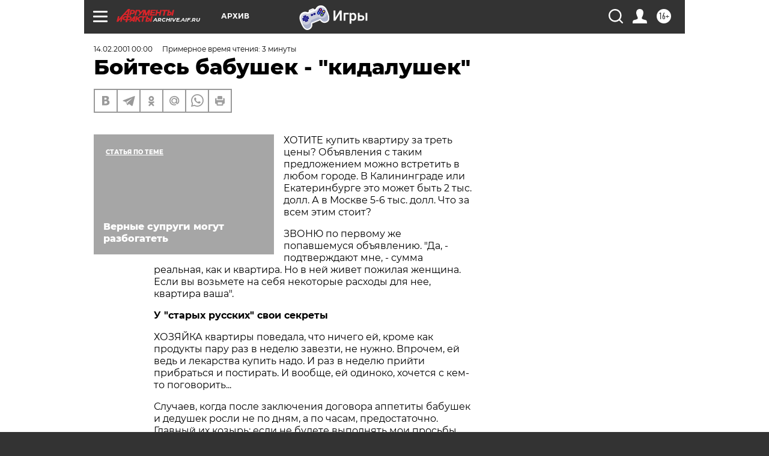

--- FILE ---
content_type: text/html; charset=UTF-8
request_url: https://archive.aif.ru/archive/1623833
body_size: 23953
content:
<!DOCTYPE html>
<!--[if IE 8]><html class="ie8"> <![endif]-->
<!--[if gt IE 8]><!--><html lang="ru"> <!--<![endif]-->
<head>
    <!-- created_at 12-01-2026 22:37:26 -->
    <script>
        window.isIndexPage = 0;
        window.isMobileBrowser = 0;
        window.disableSidebarCut = 1;
        window.bannerDebugMode = 0;
    </script>

                
                                    <meta http-equiv="Content-Type" content="text/html; charset=utf-8" >
<meta name="format-detection" content="telephone=no" >
<meta name="viewport" content="width=device-width, user-scalable=no, initial-scale=1.0, maximum-scale=1.0, minimum-scale=1.0" >
<meta http-equiv="X-UA-Compatible" content="IE=edge,chrome=1" >
<meta name="HandheldFriendly" content="true" >
<meta name="format-detection" content="telephone=no" >
<meta name="theme-color" content="#ffffff" >
<meta name="description" content="Хотите купить квартиру за треть цены? Объявления с таким предложением можно встретить в любом городе. В Калининграде или Екатеринбурге это может быть 2 тыс. долл. А в Москве 5-6 тыс. долл. Что за всем этим стоит?" >
<meta name="keywords" content="" >
<meta name="article:published_time" content="2001-02-14T00:00:00+0300" >
<meta property="og:title" content="Бойтесь бабушек - &quot;кидалушек&quot;" >
<meta property="og:description" content="Хотите купить квартиру за треть цены? Объявления с таким предложением можно встретить в любом городе. В Калининграде или Екатеринбурге это может быть 2 тыс. долл. А в Москве 5-6 тыс. долл. Что за всем этим стоит?" >
<meta property="og:type" content="article" >
<meta property="og:image" content="https://archive.aif.ru/img/regions_og_image/archive.jpg" >
<meta property="og:url" content="https://archive.aif.ru/archive/1623833" >
<meta property="og:site_name" content="AiF" >
<meta property="twitter:card" content="summary_large_image" >
<meta property="twitter:site" content="@aifonline" >
<meta property="twitter:title" content="Бойтесь бабушек - &quot;кидалушек&quot;" >
<meta property="twitter:description" content="Хотите купить квартиру за треть цены? Объявления с таким предложением можно встретить в любом городе. В Калининграде или Екатеринбурге это может быть 2 тыс. долл. А в Москве 5-6 тыс. долл. Что за всем этим стоит?" >
<meta property="twitter:creator" content="@aifonline" >
<meta property="twitter:domain" content="https://archive.aif.ru/archive/1623833" >
<meta name="facebook-domain-verification" content="jiqbwww7rrqnwzjkizob7wrpmgmwq3" >
        <title>Бойтесь бабушек - &quot;кидалушек&quot; | АиФ Архив</title>    <link rel="shortcut icon" type="image/x-icon" href="/favicon.ico" />
    <link rel="icon" type="image/svg+xml" href="/favicon.svg">
    
    <link rel="preload" href="/redesign2018/fonts/montserrat-v15-latin-ext_latin_cyrillic-ext_cyrillic-regular.woff2" as="font" type="font/woff2" crossorigin>
    <link rel="preload" href="/redesign2018/fonts/montserrat-v15-latin-ext_latin_cyrillic-ext_cyrillic-italic.woff2" as="font" type="font/woff2" crossorigin>
    <link rel="preload" href="/redesign2018/fonts/montserrat-v15-latin-ext_latin_cyrillic-ext_cyrillic-700.woff2" as="font" type="font/woff2" crossorigin>
    <link rel="preload" href="/redesign2018/fonts/montserrat-v15-latin-ext_latin_cyrillic-ext_cyrillic-700italic.woff2" as="font" type="font/woff2" crossorigin>
    <link rel="preload" href="/redesign2018/fonts/montserrat-v15-latin-ext_latin_cyrillic-ext_cyrillic-800.woff2" as="font" type="font/woff2" crossorigin>
    <link href="https://archive.aif.ru/amp/archive/1623833" rel="amphtml" >
<link href="https://archive.aif.ru/archive/1623833" rel="canonical" >
<link href="https://archive.aif.ru/redesign2018/css/style.css?c9f" media="all" rel="stylesheet" type="text/css" >
<link href="https://archive.aif.ru/img/icon/apple_touch_icon_57x57.png?c9f" rel="apple-touch-icon" sizes="57x57" >
<link href="https://archive.aif.ru/img/icon/apple_touch_icon_114x114.png?c9f" rel="apple-touch-icon" sizes="114x114" >
<link href="https://archive.aif.ru/img/icon/apple_touch_icon_72x72.png?c9f" rel="apple-touch-icon" sizes="72x72" >
<link href="https://archive.aif.ru/img/icon/apple_touch_icon_144x144.png?c9f" rel="apple-touch-icon" sizes="144x144" >
<link href="https://archive.aif.ru/img/icon/apple-touch-icon.png?c9f" rel="apple-touch-icon" sizes="180x180" >
<link href="https://archive.aif.ru/img/icon/favicon-32x32.png?c9f" rel="icon" type="image/png" sizes="32x32" >
<link href="https://archive.aif.ru/img/icon/favicon-16x16.png?c9f" rel="icon" type="image/png" sizes="16x16" >
<link href="https://archive.aif.ru/img/manifest.json?c9f" rel="manifest" >
<link href="https://archive.aif.ru/img/safari-pinned-tab.svg?c9f" rel="mask-icon" color="#d55b5b" >
<link href="https://ads.betweendigital.com" rel="preconnect" crossorigin="" >
        <script type="text/javascript">
    //<!--
    var isRedesignPage = true;    //-->
</script>
<script type="text/javascript" src="https://archive.aif.ru/js/output/jquery.min.js?c9f"></script>
<script type="text/javascript" src="https://archive.aif.ru/js/output/header_scripts.js?c9f"></script>
<script type="text/javascript">
    //<!--
    var _sf_startpt=(new Date()).getTime()    //-->
</script>
<script type="application/ld+json">
    {"@context":"https:\/\/schema.org","@type":"BreadcrumbList","itemListElement":[{"@type":"ListItem","position":1,"name":"\u0410\u0440\u0433\u0443\u043c\u0435\u043d\u0442\u044b \u0438 \u0424\u0430\u043a\u0442\u044b","item":"https:\/\/archive.aif.ru\/"},{"@type":"ListItem","position":2,"name":"\u0410\u0440\u0445\u0438\u0432","item":"https:\/\/archive.aif.ru\/archive"},{"@type":"ListItem","position":3,"name":"\u0411\u043e\u0439\u0442\u0435\u0441\u044c \u0431\u0430\u0431\u0443\u0448\u0435\u043a - \"\u043a\u0438\u0434\u0430\u043b\u0443\u0448\u0435\u043a\"","item":"https:\/\/archive.aif.ru\/archive\/1623833"}]}</script>
<script type="application/ld+json">
    {"@context":"https:\/\/schema.org","@type":"Article","mainEntityOfPage":{"@type":"WebPage","@id":"https:\/\/archive.aif.ru\/archive\/1623833"},"headline":"\u0411\u043e\u0439\u0442\u0435\u0441\u044c \u0431\u0430\u0431\u0443\u0448\u0435\u043a - \"\u043a\u0438\u0434\u0430\u043b\u0443\u0448\u0435\u043a\"","articleBody":"\r\n\r\n\u0425\u041e\u0422\u0418\u0422\u0415 \u043a\u0443\u043f\u0438\u0442\u044c \u043a\u0432\u0430\u0440\u0442\u0438\u0440\u0443 \u0437\u0430 \u0442\u0440\u0435\u0442\u044c \u0446\u0435\u043d\u044b? \u041e\u0431\u044a\u044f\u0432\u043b\u0435\u043d\u0438\u044f \u0441 \u0442\u0430\u043a\u0438\u043c \u043f\u0440\u0435\u0434\u043b\u043e\u0436\u0435\u043d\u0438\u0435\u043c \u043c\u043e\u0436\u043d\u043e \u0432\u0441\u0442\u0440\u0435\u0442\u0438\u0442\u044c \u0432 \u043b\u044e\u0431\u043e\u043c \u0433\u043e\u0440\u043e\u0434\u0435. \u0412 \u041a\u0430\u043b\u0438\u043d\u0438\u043d\u0433\u0440\u0430\u0434\u0435 \u0438\u043b\u0438 \u0415\u043a\u0430\u0442\u0435\u0440\u0438\u043d\u0431\u0443\u0440\u0433\u0435 \u044d\u0442\u043e \u043c\u043e\u0436\u0435\u0442 \u0431\u044b\u0442\u044c 2 \u0442\u044b\u0441. \u0434\u043e\u043b\u043b. \u0410 \u0432 \u041c\u043e\u0441\u043a\u0432\u0435 5-6 \u0442\u044b\u0441. \u0434\u043e\u043b\u043b. \u0427\u0442\u043e \u0437\u0430 \u0432\u0441\u0435\u043c \u044d\u0442\u0438\u043c \u0441\u0442\u043e\u0438\u0442?\r\n\r\n\r\n\u0417\u0412\u041e\u041d\u042e \u043f\u043e \u043f\u0435\u0440\u0432\u043e\u043c\u0443 \u0436\u0435 \u043f\u043e\u043f\u0430\u0432\u0448\u0435\u043c\u0443\u0441\u044f \u043e\u0431\u044a\u044f\u0432\u043b\u0435\u043d\u0438\u044e. \"\u0414\u0430, - \u043f\u043e\u0434\u0442\u0432\u0435\u0440\u0436\u0434\u0430\u044e\u0442 \u043c\u043d\u0435, - \u0441\u0443\u043c\u043c\u0430 \u0440\u0435\u0430\u043b\u044c\u043d\u0430\u044f, \u043a\u0430\u043a \u0438 \u043a\u0432\u0430\u0440\u0442\u0438\u0440\u0430. \u041d\u043e \u0432 \u043d\u0435\u0439 \u0436\u0438\u0432\u0435\u0442 \u043f\u043e\u0436\u0438\u043b\u0430\u044f \u0436\u0435\u043d\u0449\u0438\u043d\u0430. \u0415\u0441\u043b\u0438 \u0432\u044b \u0432\u043e\u0437\u044c\u043c\u0435\u0442\u0435 \u043d\u0430 \u0441\u0435\u0431\u044f \u043d\u0435\u043a\u043e\u0442\u043e\u0440\u044b\u0435 \u0440\u0430\u0441\u0445\u043e\u0434\u044b \u0434\u043b\u044f \u043d\u0435\u0435, \u043a\u0432\u0430\u0440\u0442\u0438\u0440\u0430 \u0432\u0430\u0448\u0430\".\r\n\r\n\r\n\u0423 \"\u0441\u0442\u0430\u0440\u044b\u0445 \u0440\u0443\u0441\u0441\u043a\u0438\u0445\" \u0441\u0432\u043e\u0438 \u0441\u0435\u043a\u0440\u0435\u0442\u044b\r\n\r\n\r\n\r\n\r\n\u0425\u041e\u0417\u042f\u0419\u041a\u0410 \u043a\u0432\u0430\u0440\u0442\u0438\u0440\u044b \u043f\u043e\u0432\u0435\u0434\u0430\u043b\u0430, \u0447\u0442\u043e \u043d\u0438\u0447\u0435\u0433\u043e \u0435\u0439, \u043a\u0440\u043e\u043c\u0435 \u043a\u0430\u043a \u043f\u0440\u043e\u0434\u0443\u043a\u0442\u044b \u043f\u0430\u0440\u0443 \u0440\u0430\u0437 \u0432 \u043d\u0435\u0434\u0435\u043b\u044e \u0437\u0430\u0432\u0435\u0437\u0442\u0438, \u043d\u0435 \u043d\u0443\u0436\u043d\u043e. \u0412\u043f\u0440\u043e\u0447\u0435\u043c, \u0435\u0439 \u0432\u0435\u0434\u044c \u0438 \u043b\u0435\u043a\u0430\u0440\u0441\u0442\u0432\u0430 \u043a\u0443\u043f\u0438\u0442\u044c \u043d\u0430\u0434\u043e. \u0418 \u0440\u0430\u0437 \u0432 \u043d\u0435\u0434\u0435\u043b\u044e \u043f\u0440\u0438\u0439\u0442\u0438 \u043f\u0440\u0438\u0431\u0440\u0430\u0442\u044c\u0441\u044f \u0438 \u043f\u043e\u0441\u0442\u0438\u0440\u0430\u0442\u044c. \u0418 \u0432\u043e\u043e\u0431\u0449\u0435, \u0435\u0439 \u043e\u0434\u0438\u043d\u043e\u043a\u043e, \u0445\u043e\u0447\u0435\u0442\u0441\u044f \u0441 \u043a\u0435\u043c-\u0442\u043e \u043f\u043e\u0433\u043e\u0432\u043e\u0440\u0438\u0442\u044c...\r\n\r\n\r\n\u0421\u043b\u0443\u0447\u0430\u0435\u0432, \u043a\u043e\u0433\u0434\u0430 \u043f\u043e\u0441\u043b\u0435 \u0437\u0430\u043a\u043b\u044e\u0447\u0435\u043d\u0438\u044f \u0434\u043e\u0433\u043e\u0432\u043e\u0440\u0430 \u0430\u043f\u043f\u0435\u0442\u0438\u0442\u044b \u0431\u0430\u0431\u0443\u0448\u0435\u043a \u0438 \u0434\u0435\u0434\u0443\u0448\u0435\u043a \u0440\u043e\u0441\u043b\u0438 \u043d\u0435 \u043f\u043e \u0434\u043d\u044f\u043c, \u0430 \u043f\u043e \u0447\u0430\u0441\u0430\u043c, \u043f\u0440\u0435\u0434\u043e\u0441\u0442\u0430\u0442\u043e\u0447\u043d\u043e. \u0413\u043b\u0430\u0432\u043d\u044b\u0439 \u0438\u0445 \u043a\u043e\u0437\u044b\u0440\u044c: \u0435\u0441\u043b\u0438 \u043d\u0435 \u0431\u0443\u0434\u0435\u0442\u0435 \u0432\u044b\u043f\u043e\u043b\u043d\u044f\u0442\u044c \u043c\u043e\u0438 \u043f\u0440\u043e\u0441\u044c\u0431\u044b, \u0434\u043e\u0433\u043e\u0432\u043e\u0440 \u0440\u0430\u0441\u0442\u043e\u0440\u0433\u043d\u0443. \u0418 \u044d\u0442\u043e \u043f\u043e\u0441\u043b\u0435 \u0442\u043e\u0433\u043e, \u043a\u0430\u043a \u0432\u044b \u0443\u0436\u0435 \u0433\u043e\u0434\u0438\u043a-\u0434\u0440\u0443\u0433\u043e\u0439 \u043d\u0430 \u043d\u0438\u0445 \u043e\u0442\u0440\u0430\u0431\u043e\u0442\u0430\u043b\u0438.\r\n\r\n\r\n\u041d\u0430\u0447\u0430\u043b\u044c\u043d\u0438\u043a \u043e\u0442\u0434\u0435\u043b\u0430 \u0432\u0442\u043e\u0440\u0438\u0447\u043d\u043e\u0433\u043e \u0436\u0438\u043b\u044c\u044f \u0430\u0433\u0435\u043d\u0442\u0441\u0442\u0432\u0430 \u043d\u0435\u0434\u0432\u0438\u0436\u0438\u043c\u043e\u0441\u0442\u0438 \u041c\u0430\u0440\u0438\u043d\u0430 \u0411\u044b\u043a\u043e\u0432\u0430 \u0440\u0430\u0441\u0441\u043a\u0430\u0437\u0430\u043b\u0430: \u0441\u0442\u0430\u0440\u0438\u043a\u0438 \u043d\u0435\u0440\u0435\u0434\u043a\u043e \u0441\u043e\u0437\u043d\u0430\u0442\u0435\u043b\u044c\u043d\u043e \u0438\u0434\u0443\u0442 \u043d\u0430 \u0442\u0430\u043a\u0443\u044e \u0441\u0434\u0435\u043b\u043a\u0443, \u0447\u0442\u043e\u0431\u044b \u043f\u043e\u0442\u043e\u043c \u0440\u0430\u0441\u0442\u043e\u0440\u0433\u043d\u0443\u0442\u044c \u0435\u0435. \u041d\u0430\u0448\u0435 \u043f\u0440\u0430\u0432\u043e\u0441\u0443\u0434\u0438\u0435 \u0432\u0441\u0435\u0433\u0434\u0430 \u0431\u0435\u0440\u0435\u0442 \u0438\u0445 \u0441\u0442\u043e\u0440\u043e\u043d\u0443, \u043a\u0430\u043a \u0431\u044b \u043d\u0438 \u0432\u044b\u0433\u043b\u044f\u0434\u0435\u043b\u0438 \u0444\u0430\u043a\u0442\u044b. \u0427\u0435\u043c \u043c\u043e\u0442\u0438\u0432\u0438\u0440\u0443\u044e\u0442 \u0441\u0432\u043e\u0435 \u043f\u043e\u0432\u0435\u0434\u0435\u043d\u0438\u0435 \u0442\u0430\u043a\u0438\u0435 \"\u0431\u0438\u0437\u043d\u0435\u0441\u043c\u0435\u043d\u044b\"? \u041a\u043e\u0433\u0434\u0430 \u0434\u0435\u043d\u044c\u0433\u0438, \u043f\u043e\u043b\u0443\u0447\u0435\u043d\u043d\u044b\u0435 \u0437\u0430 \u043a\u0432\u0430\u0440\u0442\u0438\u0440\u0443, \u0437\u0430\u043a\u0430\u043d\u0447\u0438\u0432\u0430\u044e\u0442\u0441\u044f, \u043e\u043d\u0438 \u0432\u043f\u043e\u043b\u043d\u0435 \u043c\u043e\u0433\u0443\u0442 \u043e\u0431\u044a\u044f\u0432\u0438\u0442\u044c: \u043d\u0435 \u043f\u043e\u043d\u0438\u043c\u0430\u043b, \u0447\u0442\u043e \u0434\u0435\u043b\u0430\u043b, \u0443 \u043c\u0435\u043d\u044f \u0447\u0430\u0441\u0442\u0438\u0447\u043d\u0430\u044f \u043f\u043e\u0442\u0435\u0440\u044f \u043f\u0430\u043c\u044f\u0442\u0438. \u0418 \u0445\u043e\u0442\u044c \u0434\u0435\u0435\u0441\u043f\u043e\u0441\u043e\u0431\u043d\u043e\u0441\u0442\u044c \u0431\u044b\u043b\u0430 \u043f\u043e\u0434\u0442\u0432\u0435\u0440\u0436\u0434\u0435\u043d\u0430 \u043d\u043e\u0442\u0430\u0440\u0438\u0443\u0441\u043e\u043c, \u0441\u0443\u0434 \u043d\u0430 \u0435\u0433\u043e \u0441\u0442\u043e\u0440\u043e\u043d\u0435. \u0418\u043b\u0438 \u0432\u0434\u0440\u0443\u0433 \u043e\u043a\u0430\u0437\u044b\u0432\u0430\u0435\u0442\u0441\u044f, \u0447\u0442\u043e \u043e\u043d \u0431\u043e\u043b\u0435\u043d \u0441\u0430\u0445\u0430\u0440\u043d\u044b\u043c \u0434\u0438\u0430\u0431\u0435\u0442\u043e\u043c, \u0430 \u044d\u0442\u0430 \u0431\u043e\u043b\u0435\u0437\u043d\u044c \u043c\u043e\u0436\u0435\u0442 \u043f\u0440\u0438\u0432\u0435\u0441\u0442\u0438 \u043d\u0435\u0440\u0432\u043d\u0443\u044e \u0441\u0438\u0441\u0442\u0435\u043c\u0443 \u0432 \u0442\u0430\u043a\u043e\u0435 \u0441\u043e\u0441\u0442\u043e\u044f\u043d\u0438\u0435, \u043a\u043e\u0433\u0434\u0430 \u0447\u0435\u043b\u043e\u0432\u0435\u043a \u043d\u0435 \u0432\u0435\u0434\u0430\u0435\u0442, \u0447\u0442\u043e \u0442\u0432\u043e\u0440\u0438\u0442. \u0418\u043b\u0438 \u0434\u0430\u0436\u0435 \u0432\u0435\u0434\u0430\u0435\u0442, \u043d\u043e \u043d\u0443\u0436\u043d\u044b \u0431\u044b\u043b\u0438 \u0434\u0435\u043d\u044c\u0433\u0438 \u043d\u0430 \u043b\u0435\u043a\u0430\u0440\u0441\u0442\u0432\u0430, \u0430 \u0447\u0442\u043e \u0434\u0435\u043b\u0430\u0442\u044c? \u0418 \u0442. \u0434. \u0438 \u0442. \u043f. \u041c\u043e\u0436\u0435\u0442 \u0441\u0442\u0430\u0440\u0438\u0447\u043e\u043a \u0437\u0430\u044f\u0432\u0438\u0442\u044c \u0438 \u0442\u0430\u043a\u043e\u0435: \u044f \u043e \u0434\u0440\u0443\u0433\u043e\u043c \u0441\u043e\u0434\u0435\u0440\u0436\u0430\u043d\u0438\u0438 \u043c\u0435\u0447\u0442\u0430\u043b. \r\n\r\n\r\n\u0411\u0435\u0437 \u0431\u0443\u043c\u0430\u0436\u043a\u0438 \u0432\u044b...\r\n\r\n\r\n\r\n\r\n\u0412 \u041e\u0411\u0429\u0415\u041c, \u043f\u043e\u043a\u0443\u043f\u0430\u0442\u0435\u043b\u044c \u0434\u043e\u043b\u0436\u0435\u043d \u043d\u0430\u0447\u0430\u0442\u044c \u0441 \u043f\u043e\u0441\u0435\u0449\u0435\u043d\u0438\u044f \u043f\u043e\u043b\u0438\u043a\u043b\u0438\u043d\u0438\u043a\u0438 \u0438 \u0438\u0437\u0443\u0447\u0435\u043d\u0438\u044f \u0438\u0441\u0442\u043e\u0440\u0438\u0438 \u0431\u043e\u043b\u0435\u0437\u043d\u0438. \u041d\u0435\u0442 \u043b\u0438 \u0442\u0430\u043c \u0431\u043e\u043b\u0435\u0437\u043d\u0435\u0439, \u0438\u0437-\u0437\u0430 \u043a\u043e\u0442\u043e\u0440\u044b\u0445 \u0441\u0434\u0435\u043b\u043a\u0443 \u043b\u0435\u0433\u043a\u043e \u043c\u043e\u0436\u043d\u043e \u0440\u0430\u0441\u0442\u043e\u0440\u0433\u043d\u0443\u0442\u044c? \u0414\u0430\u043b\u044c\u0448\u0435. \u041d\u0443\u0436\u043d\u043e \u043c\u0430\u043a\u0441\u0438\u043c\u0430\u043b\u044c\u043d\u043e \u043f\u043e\u0434\u0441\u0442\u0440\u0430\u0445\u043e\u0432\u0430\u0442\u044c\u0441\u044f \u043d\u0430 \u0441\u0442\u0430\u0434\u0438\u0438 \u0437\u0430\u043a\u043b\u044e\u0447\u0435\u043d\u0438\u044f \u0434\u043e\u0433\u043e\u0432\u043e\u0440\u0430, \u043f\u0440\u0438\u0447\u0435\u043c \u043e\u0431\u0435\u0438\u043c \u0441\u0442\u043e\u0440\u043e\u043d\u0430\u043c. \u0412\u0435\u0434\u044c \u0440\u0438\u0441\u043a\u0443\u044e\u0442 \u0438 \u0441\u0442\u0430\u0440\u0438\u043a\u0438. \r\n\r\n\r\n\u041d\u0435\u043b\u044c\u0437\u044f \u043f\u0440\u043e\u0441\u0442\u043e \u043e\u0433\u0440\u0430\u043d\u0438\u0447\u0438\u0432\u0430\u0442\u044c\u0441\u044f \u0437\u0430\u043f\u0438\u0441\u044c\u044e, \u0447\u0442\u043e \u043d\u0435\u043a\u0442\u043e \u043f\u0435\u0440\u0435\u0434\u0430\u0435\u0442 \u043f\u0440\u0438\u043d\u0430\u0434\u043b\u0435\u0436\u0430\u0449\u0435\u0435 \u0435\u043c\u0443 \u0436\u0438\u043b\u044c\u0435 \u0432 \u0441\u043e\u0431\u0441\u0442\u0432\u0435\u043d\u043d\u043e\u0441\u0442\u044c \u0434\u0440\u0443\u0433\u043e\u043c\u0443 \u043b\u0438\u0446\u0443, \u043a\u043e\u0442\u043e\u0440\u043e\u0435 \u043e\u0431\u044f\u0437\u0443\u0435\u0442\u0441\u044f \u043f\u043e\u0436\u0438\u0437\u043d\u0435\u043d\u043d\u043e \u0441\u043e\u0434\u0435\u0440\u0436\u0430\u0442\u044c \u044d\u0442\u043e\u0433\u043e \u0433\u0440\u0430\u0436\u0434\u0430\u043d\u0438\u043d\u0430. \u0423\u0447\u0442\u0438\u0442\u0435, \u0444\u043e\u0440\u043c\u0430\u043b\u044c\u043d\u043e \u043f\u043b\u0430\u0442\u0435\u0436\u0438 \u043d\u0435 \u0434\u043e\u043b\u0436\u043d\u044b \u0431\u044b\u0442\u044c \u043c\u0435\u043d\u044c\u0448\u0435 \u043e\u0434\u043d\u043e\u0439 \u043c\u0438\u043d\u0438\u043c\u0430\u043b\u044c\u043d\u043e\u0439 \u0437\u0430\u0440\u043f\u043b\u0430\u0442\u044b \u0432 \u043c\u0435\u0441\u044f\u0446. \u0421\u0442\u043e\u0438\u0442 \u043b\u0438 \u0440\u0438\u0441\u043a\u043e\u0432\u0430\u0442\u044c \u043a\u0432\u0430\u0440\u0442\u0438\u0440\u043e\u0439 \u0438\u0437-\u0437\u0430 \u0441\u043e\u0442\u043d\u0438?\r\n\r\n\r\n\u0410 \u043f\u043e\u043a\u0443\u043f\u0430\u0442\u0435\u043b\u044e \u0438\u043c\u0435\u0435\u0442 \u0441\u043c\u044b\u0441\u043b \u0437\u0430\u0440\u0430\u043d\u0435\u0435 \u0440\u0430\u0441\u043f\u0438\u0441\u0430\u0442\u044c, \u0447\u0442\u043e \u0432\u044b \u0432\u043a\u043b\u0430\u0434\u044b\u0432\u0430\u0435\u0442\u0435 \u0432 \u043f\u043e\u043d\u044f\u0442\u0438\u0435 \"\u043f\u043e\u0436\u0438\u0437\u043d\u0435\u043d\u043d\u043e\u0435 \u0441\u043e\u0434\u0435\u0440\u0436\u0430\u043d\u0438\u0435\". \u042d\u0442\u043e \u043c\u043e\u0433\u0443\u0442 \u0431\u044b\u0442\u044c \u0440\u0430\u0441\u0445\u043e\u0434\u044b \u043d\u0430 \u043f\u0438\u0442\u0430\u043d\u0438\u0435, \u043b\u0435\u043a\u0430\u0440\u0441\u0442\u0432\u0430, \u043b\u0435\u0447\u0435\u043d\u0438\u0435, \u0443\u0441\u043b\u0443\u0433\u0438 (\u0432 \u0442\u043e\u043c \u0447\u0438\u0441\u043b\u0435 \u0438 \u0440\u0438\u0442\u0443\u0430\u043b\u044c\u043d\u044b\u0435). \u041b\u0443\u0447\u0448\u0435 \u0432\u0441\u0435\u0433\u043e \u0434\u0430\u0432\u0430\u0442\u044c \u0440\u0430\u0437 \u0432 \u043c\u0435\u0441\u044f\u0446 \u043e\u0433\u043e\u0432\u043e\u0440\u0435\u043d\u043d\u0443\u044e \u0441\u0443\u043c\u043c\u0443, \u043f\u0440\u0438\u0447\u0435\u043c \u043f\u043e\u0434 \u0440\u043e\u0441\u043f\u0438\u0441\u044c. \u0418\u043b\u0438, \u0435\u0441\u043b\u0438 \u0432\u044b \u0441\u0430\u043c\u0438 \u0445\u043e\u0434\u0438\u0442\u0435 \u0437\u0430 \u043f\u043e\u043a\u0443\u043f\u043a\u0430\u043c\u0438, \u043f\u0440\u043e\u0441\u0438\u0442\u0435, \u0447\u0442\u043e\u0431\u044b \u0437\u0430 \u043d\u0438\u0445 \u0440\u0430\u0441\u043f\u0438\u0441\u0430\u043b\u0438\u0441\u044c. \u041a\u043e\u043c\u043c\u0443\u043d\u0430\u043b\u044c\u043d\u044b\u0435 \u043f\u043b\u0430\u0442\u0435\u0436\u0438 \u0434\u0435\u043b\u0430\u0439\u0442\u0435 \u0442\u043e\u043b\u044c\u043a\u043e \u043e\u0442 \u0441\u0432\u043e\u0435\u0433\u043e \u0438\u043c\u0435\u043d\u0438 \u0438 \u0445\u0440\u0430\u043d\u0438\u0442\u0435 \u0432\u0441\u0435 \u043a\u0432\u0438\u0442\u0430\u043d\u0446\u0438\u0438. \r\n\r\n\r\n\u0427\u0442\u043e \u043c\u043e\u0436\u043d\u043e \u043f\u043e\u0441\u043e\u0432\u0435\u0442\u043e\u0432\u0430\u0442\u044c \u0441\u0442\u0430\u0440\u0438\u043a\u0430\u043c? \u041d\u0435 \u0434\u0430\u0432\u0430\u0439\u0442\u0435 \u043d\u0438\u043a\u0430\u043a\u0438\u0445 \u0440\u0430\u0441\u043f\u0438\u0441\u043e\u043a \u0432 \u043f\u043e\u043b\u0443\u0447\u0435\u043d\u0438\u0438 \u0434\u0435\u043d\u0435\u0433, \u043f\u043e\u043a\u0430 \u043e\u043d\u0438 \u043d\u0435 \u0431\u0443\u0434\u0443\u0442 \u043f\u043e\u043b\u0443\u0447\u0435\u043d\u044b. \u0412 \u0434\u043e\u0433\u043e\u0432\u043e\u0440\u0435 \u0434\u043e\u043b\u0436\u043d\u0430 \u0431\u044b\u0442\u044c \u0443\u043a\u0430\u0437\u0430\u043d\u0430 \u0442\u0430 \u0441\u0443\u043c\u043c\u0430, \u0437\u0430 \u043a\u043e\u0442\u043e\u0440\u0443\u044e \u0432\u044b \u043f\u0440\u043e\u0434\u0430\u0435\u0442\u0435 \u0436\u0438\u043b\u044c\u0435. \u0418 \u0441\u0440\u043e\u043a, \u0432 \u043a\u043e\u0442\u043e\u0440\u044b\u0439 \u0432\u044b \u0434\u043e\u043b\u0436\u043d\u044b \u043f\u043e\u043b\u0443\u0447\u0438\u0442\u044c \u0434\u0435\u043d\u044c\u0433\u0438. \u0418\u043d\u0430\u0447\u0435 \u043e\u043d \u043c\u043e\u0436\u0435\u0442 \u0440\u0430\u0441\u0442\u044f\u043d\u0443\u0442\u044c\u0441\u044f \u043d\u0430 \u0433\u043e\u0434\u044b. \u0415\u0441\u043b\u0438 \u0443\u0441\u043b\u043e\u0432\u0438\u044f \u0434\u043e\u0433\u043e\u0432\u043e\u0440\u0430 \u043d\u0435 \u0432\u044b\u043f\u043e\u043b\u043d\u044f\u044e\u0442\u0441\u044f, \u043e\u0431\u0440\u0430\u0449\u0430\u0439\u0442\u0435\u0441\u044c \u0432 \u0441\u0443\u0434.\r\n\u0421\u043c\u043e\u0442\u0440\u0438\u0442\u0435 \u0442\u0430\u043a\u0436\u0435:\r\n\r\n    \u0421\u043e\u0433\u043b\u0430\u0441\u043d\u043e \u0431\u0443\u043a\u0432\u0435 \u0437\u0430\u043a\u043e\u043d\u0430 (09.03.2006)&nbsp;&rarr;\r\n    \u0420\u0430\u0437\u0434\u0435\u043b, \u0432 \u043d\u0430\u0442\u0443\u0440\u0435...&nbsp;&rarr;\r\n    \u041c\u0443\u043a\u0438 \u0432\u043b\u0430\u0434\u0435\u043b\u044c\u0446\u0435\u0432&nbsp;&rarr;\r\n ...","author":[{"@type":"Organization","name":"\u0410\u0440\u0433\u0443\u043c\u0435\u043d\u0442\u044b \u0438 \u0424\u0430\u043a\u0442\u044b","url":"https:\/\/aif.ru\/"}],"keywords":["\u0410\u0440\u0445\u0438\u0432"],"datePublished":"2001-02-14T00:00:00+03:00","dateModified":"2021-03-10T09:53:10+03:00","interactionStatistic":[{"@type":"InteractionCounter","interactionType":"http:\/\/schema.org\/CommentAction","userInteractionCount":0}]}</script>
<script type="text/javascript" src="https://yastatic.net/s3/passport-sdk/autofill/v1/sdk-suggest-with-polyfills-latest.js?c9f"></script>
<script type="text/javascript">
    //<!--
    window.YandexAuthParams = {"oauthQueryParams":{"client_id":"b104434ccf5a4638bdfe8a9101264f3c","response_type":"code","redirect_uri":"https:\/\/aif.ru\/oauth\/yandex\/callback"},"tokenPageOrigin":"https:\/\/aif.ru"};    //-->
</script>
<script type="text/javascript">
    //<!--
    function AdFox_getWindowSize() {
    var winWidth,winHeight;
	if( typeof( window.innerWidth ) == 'number' ) {
		//Non-IE
		winWidth = window.innerWidth;
		winHeight = window.innerHeight;
	} else if( document.documentElement && ( document.documentElement.clientWidth || document.documentElement.clientHeight ) ) {
		//IE 6+ in 'standards compliant mode'
		winWidth = document.documentElement.clientWidth;
		winHeight = document.documentElement.clientHeight;
	} else if( document.body && ( document.body.clientWidth || document.body.clientHeight ) ) {
		//IE 4 compatible
		winWidth = document.body.clientWidth;
		winHeight = document.body.clientHeight;
	}
	return {"width":winWidth, "height":winHeight};
}//END function AdFox_getWindowSize

function AdFox_getElementPosition(elemId){
    var elem;
    
    if (document.getElementById) {
		elem = document.getElementById(elemId);
	}
	else if (document.layers) {
		elem = document.elemId;
	}
	else if (document.all) {
		elem = document.all.elemId;
	}
    var w = elem.offsetWidth;
    var h = elem.offsetHeight;	
    var l = 0;
    var t = 0;
	
    while (elem)
    {
        l += elem.offsetLeft;
        t += elem.offsetTop;
        elem = elem.offsetParent;
    }

    return {"left":l, "top":t, "width":w, "height":h};
} //END function AdFox_getElementPosition

function AdFox_getBodyScrollTop(){
	return self.pageYOffset || (document.documentElement && document.documentElement.scrollTop) || (document.body && document.body.scrollTop);
} //END function AdFox_getBodyScrollTop

function AdFox_getBodyScrollLeft(){
	return self.pageXOffset || (document.documentElement && document.documentElement.scrollLeft) || (document.body && document.body.scrollLeft);
}//END function AdFox_getBodyScrollLeft

function AdFox_Scroll(elemId,elemSrc){
   var winPos = AdFox_getWindowSize();
   var winWidth = winPos.width;
   var winHeight = winPos.height;
   var scrollY = AdFox_getBodyScrollTop();
   var scrollX =  AdFox_getBodyScrollLeft();
   var divId = 'AdFox_banner_'+elemId;
   var ltwhPos = AdFox_getElementPosition(divId);
   var lPos = ltwhPos.left;
   var tPos = ltwhPos.top;

   if(scrollY+winHeight+5 >= tPos && scrollX+winWidth+5 >= lPos){
      AdFox_getCodeScript(1,elemId,elemSrc);
	  }else{
	     setTimeout('AdFox_Scroll('+elemId+',"'+elemSrc+'");',100);
	  }
}//End function AdFox_Scroll    //-->
</script>
<script type="text/javascript">
    //<!--
    function AdFox_SetLayerVis(spritename,state){
   document.getElementById(spritename).style.visibility=state;
}

function AdFox_Open(AF_id){
   AdFox_SetLayerVis('AdFox_DivBaseFlash_'+AF_id, "hidden");
   AdFox_SetLayerVis('AdFox_DivOverFlash_'+AF_id, "visible");
}

function AdFox_Close(AF_id){
   AdFox_SetLayerVis('AdFox_DivOverFlash_'+AF_id, "hidden");
   AdFox_SetLayerVis('AdFox_DivBaseFlash_'+AF_id, "visible");
}

function AdFox_getCodeScript(AF_n,AF_id,AF_src){
   var AF_doc;
   if(AF_n<10){
      try{
	     if(document.all && !window.opera){
		    AF_doc = window.frames['AdFox_iframe_'+AF_id].document;
			}else if(document.getElementById){
			         AF_doc = document.getElementById('AdFox_iframe_'+AF_id).contentDocument;
					 }
		 }catch(e){}
    if(AF_doc){
	   AF_doc.write('<scr'+'ipt type="text/javascript" src="'+AF_src+'"><\/scr'+'ipt>');
	   }else{
	      setTimeout('AdFox_getCodeScript('+(++AF_n)+','+AF_id+',"'+AF_src+'");', 100);
		  }
		  }
}

function adfoxSdvigContent(banID, flashWidth, flashHeight){
	var obj = document.getElementById('adfoxBanner'+banID).style;
	if (flashWidth == '100%') obj.width = flashWidth;
	    else obj.width = flashWidth + "px";
	if (flashHeight == '100%') obj.height = flashHeight;
	    else obj.height = flashHeight + "px";
}

function adfoxVisibilityFlash(banName, flashWidth, flashHeight){
    	var obj = document.getElementById(banName).style;
	if (flashWidth == '100%') obj.width = flashWidth;
	    else obj.width = flashWidth + "px";
	if (flashHeight == '100%') obj.height = flashHeight;
	    else obj.height = flashHeight + "px";
}

function adfoxStart(banID, FirShowFlNum, constVisFlashFir, sdvigContent, flash1Width, flash1Height, flash2Width, flash2Height){
	if (FirShowFlNum == 1) adfoxVisibilityFlash('adfoxFlash1'+banID, flash1Width, flash1Height);
	    else if (FirShowFlNum == 2) {
		    adfoxVisibilityFlash('adfoxFlash2'+banID, flash2Width, flash2Height);
	        if (constVisFlashFir == 'yes') adfoxVisibilityFlash('adfoxFlash1'+banID, flash1Width, flash1Height);
		    if (sdvigContent == 'yes') adfoxSdvigContent(banID, flash2Width, flash2Height);
		        else adfoxSdvigContent(banID, flash1Width, flash1Height);
	}
}

function adfoxOpen(banID, constVisFlashFir, sdvigContent, flash2Width, flash2Height){
	var aEventOpenClose = new Image();
	var obj = document.getElementById("aEventOpen"+banID);
	if (obj) aEventOpenClose.src =  obj.title+'&rand='+Math.random()*1000000+'&prb='+Math.random()*1000000;
	adfoxVisibilityFlash('adfoxFlash2'+banID, flash2Width, flash2Height);
	if (constVisFlashFir != 'yes') adfoxVisibilityFlash('adfoxFlash1'+banID, 1, 1);
	if (sdvigContent == 'yes') adfoxSdvigContent(banID, flash2Width, flash2Height);
}


function adfoxClose(banID, constVisFlashFir, sdvigContent, flash1Width, flash1Height){
	var aEventOpenClose = new Image();
	var obj = document.getElementById("aEventClose"+banID);
	if (obj) aEventOpenClose.src =  obj.title+'&rand='+Math.random()*1000000+'&prb='+Math.random()*1000000;
	adfoxVisibilityFlash('adfoxFlash2'+banID, 1, 1);
	if (constVisFlashFir != 'yes') adfoxVisibilityFlash('adfoxFlash1'+banID, flash1Width, flash1Height);
	if (sdvigContent == 'yes') adfoxSdvigContent(banID, flash1Width, flash1Height);
}    //-->
</script>
<script type="text/javascript" async="true" src="https://yandex.ru/ads/system/header-bidding.js?c9f"></script>
<script type="text/javascript" src="https://ad.mail.ru/static/sync-loader.js?c9f"></script>
<script type="text/javascript" async="true" src="https://cdn.skcrtxr.com/roxot-wrapper/js/roxot-manager.js?pid=42c21743-edce-4460-a03e-02dbaef8f162"></script>
<script type="text/javascript" src="https://cdn-rtb.sape.ru/js/uids.js?c9f"></script>
<script type="text/javascript">
    //<!--
        var adfoxBiddersMap = {
    "betweenDigital": "816043",
 "mediasniper": "2218745",
    "myTarget": "810102",
 "buzzoola": "1096246",
 "adfox_roden-media": "3373170",
    "videonow": "2966090", 
 "adfox_adsmart": "1463295",
  "Gnezdo": "3123512",
    "roxot": "3196121",
 "astralab": "2486209",
  "getintent": "3186204",
 "sape": "2758269",
 "adwile": "2733112",
 "hybrid": "2809332"
};
var syncid = window.rb_sync.id;
	  var biddersCpmAdjustmentMap = {
      'adfox_adsmart': 0.6,
	  'Gnezdo': 0.8,
	  'adwile': 0.8
  };

if (window.innerWidth >= 1024) {
var adUnits = [{
        "code": "adfox_153825256063495017",
  "sizes": [[300, 600], [240,400]],
        "bids": [{
                "bidder": "betweenDigital",
                "params": {
                    "placementId": "3235886"
                }
            },{
                "bidder": "myTarget",
                "params": {
                    "placementId": "555209",
"sendTargetRef": "true",
"additional": {
"fpid": syncid
}			
                }
            },{
                "bidder": "hybrid",
                "params": {
                    "placementId": "6582bbf77bc72f59c8b22f65"
                }
            },{
                "bidder": "buzzoola",
                "params": {
                    "placementId": "1252803"
                }
            },{
                "bidder": "videonow",
                "params": {
                    "placementId": "8503533"
                }
            },{
                    "bidder": "adfox_adsmart",
                    "params": {
						p1: 'cqguf',
						p2: 'hhro'
					}
            },{
                    "bidder": "roxot",
                    "params": {
						placementId: '2027d57b-1cff-4693-9a3c-7fe57b3bcd1f',
						sendTargetRef: true
					}
            },{
                    "bidder": "mediasniper",
                    "params": {
						"placementId": "4417"
					}
            },{
                    "bidder": "Gnezdo",
                    "params": {
						"placementId": "354318"
					}
            },{
                    "bidder": "getintent",
                    "params": {
						"placementId": "215_V_aif.ru_D_Top_300x600"
					}
            },{
                    "bidder": "adfox_roden-media",
                    "params": {
						p1: "dilmj",
						p2: "emwl"
					}
            },{
                    "bidder": "astralab",
                    "params": {
						"placementId": "642ad3a28528b410c4990932"
					}
            }
        ]
    },{
        "code": "adfox_150719646019463024",
		"sizes": [[640,480], [640,360]],
        "bids": [{
                "bidder": "adfox_adsmart",
                    "params": {
						p1: 'cmqsb',
						p2: 'ul'
					}
            },{
                "bidder": "sape",
                "params": {
                    "placementId": "872427",
					additional: {
                       sapeFpUids: window.sapeRrbFpUids || []
                   }				
                }
            },{
                "bidder": "roxot",
                "params": {
                    placementId: '2b61dd56-9c9f-4c45-a5f5-98dd5234b8a1',
					sendTargetRef: true
                }
            },{
                "bidder": "getintent",
                "params": {
                    "placementId": "215_V_aif.ru_D_AfterArticle_640х480"
                }
            }
        ]
    },{
        "code": "adfox_149010055036832877",
		"sizes": [[970,250]],
		"bids": [{
                    "bidder": "adfox_roden-media",
                    "params": {
						p1: 'dilmi',
						p2: 'hfln'
					}
            },{
                    "bidder": "buzzoola",
                    "params": {
						"placementId": "1252804"
					}
            },{
                    "bidder": "getintent",
                    "params": {
						"placementId": "215_V_aif.ru_D_Billboard_970x250"
					}
            },{
                "bidder": "astralab",
                "params": {
                    "placementId": "67bf071f4e6965fa7b30fea3"
                }
            },{
                    "bidder": "hybrid",
                    "params": {
						"placementId": "6582bbf77bc72f59c8b22f66"
					}
            },{
                    "bidder": "myTarget",
                    "params": {
						"placementId": "1462991",
"sendTargetRef": "true",
"additional": {
"fpid": syncid
}			
					}
            }			           
        ]        
    },{
        "code": "adfox_149874332414246474",
		"sizes": [[640,360], [300,250], [640,480]],
		"codeType": "combo",
		"bids": [{
                "bidder": "mediasniper",
                "params": {
                    "placementId": "4419"
                }
            },{
                "bidder": "buzzoola",
                "params": {
                    "placementId": "1220692"
                }
            },{
                "bidder": "astralab",
                "params": {
                    "placementId": "66fd25eab13381b469ae4b39"
                }
            },
			{
                    "bidder": "betweenDigital",
                    "params": {
						"placementId": "4502825"
					}
            }
			           
        ]        
    },{
        "code": "adfox_149848658878716687",
		"sizes": [[300,600], [240,400]],
        "bids": [{
                "bidder": "betweenDigital",
                "params": {
                    "placementId": "3377360"
                }
            },{
                "bidder": "roxot",
                "params": {
                    placementId: 'fdaba944-bdaa-4c63-9dd3-af12fc6afbf8',
					sendTargetRef: true
                }
            },{
                "bidder": "sape",
                "params": {
                    "placementId": "872425",
					additional: {
                       sapeFpUids: window.sapeRrbFpUids || []
                   }
                }
            },{
                "bidder": "adwile",
                "params": {
                    "placementId": "27990"
                }
            }
        ]        
    }
],
	syncPixels = [{
    bidder: 'hybrid',
    pixels: [
    "https://www.tns-counter.ru/V13a****idsh_ad/ru/CP1251/tmsec=idsh_dis/",
    "https://www.tns-counter.ru/V13a****idsh_vid/ru/CP1251/tmsec=idsh_aifru-hbrdis/",
    "https://mc.yandex.ru/watch/66716692?page-url=aifru%3Futm_source=dis_hybrid_default%26utm_medium=%26utm_campaign=%26utm_content=%26utm_term=&page-ref="+window.location.href
]
  }
  ];
} else if (window.innerWidth < 1024) {
var adUnits = [{
        "code": "adfox_14987283079885683",
		"sizes": [[300,250], [300,240]],
        "bids": [{
                "bidder": "betweenDigital",
                "params": {
                    "placementId": "2492448"
                }
            },{
                "bidder": "myTarget",
                "params": {
                    "placementId": "226830",
"sendTargetRef": "true",
"additional": {
"fpid": syncid
}			
                }
            },{
                "bidder": "hybrid",
                "params": {
                    "placementId": "6582bbf77bc72f59c8b22f64"
                }
            },{
                "bidder": "mediasniper",
                "params": {
                    "placementId": "4418"
                }
            },{
                "bidder": "buzzoola",
                "params": {
                    "placementId": "563787"
                }
            },{
                "bidder": "roxot",
                "params": {
                    placementId: '20bce8ad-3a5e-435a-964f-47be17e201cf',
					sendTargetRef: true
                }
            },{
                "bidder": "videonow",
                "params": {
                    "placementId": "2577490"
                }
            },{
                "bidder": "adfox_adsmart",
                    "params": {
						p1: 'cqmbg',
						p2: 'ul'
					}
            },{
                    "bidder": "Gnezdo",
                    "params": {
						"placementId": "354316"
					}
            },{
                    "bidder": "getintent",
                    "params": {
						"placementId": "215_V_aif.ru_M_Top_300x250"
					}
            },{
                    "bidder": "adfox_roden-media",
                    "params": {
						p1: "dilmx",
						p2: "hbts"
					}
            },{
                "bidder": "astralab",
                "params": {
                    "placementId": "642ad47d8528b410c4990933"
                }
            }			
        ]        
    },{
        "code": "adfox_153545578261291257",
		"bids": [{
                    "bidder": "sape",
                    "params": {
						"placementId": "872426",
					additional: {
                       sapeFpUids: window.sapeRrbFpUids || []
                   }
					}
            },{
                    "bidder": "roxot",
                    "params": {
						placementId: 'eb2ebb9c-1e7e-4c80-bef7-1e93debf197c',
						sendTargetRef: true
					}
            }
			           
        ]        
    },{
        "code": "adfox_165346609120174064",
		"sizes": [[320,100]],
		"bids": [            
            		{
                    "bidder": "buzzoola",
                    "params": {
						"placementId": "1252806"
					}
            },{
                    "bidder": "getintent",
                    "params": {
						"placementId": "215_V_aif.ru_M_FloorAd_320x100"
					}
            }
			           
        ]        
    },{
        "code": "adfox_155956315896226671",
		"bids": [            
            		{
                    "bidder": "buzzoola",
                    "params": {
						"placementId": "1252805"
					}
            },{
                    "bidder": "sape",
                    "params": {
						"placementId": "887956",
					additional: {
                       sapeFpUids: window.sapeRrbFpUids || []
                   }
					}
            },{
                    "bidder": "myTarget",
                    "params": {
						"placementId": "821424",
"sendTargetRef": "true",
"additional": {
"fpid": syncid
}			
					}
            }
			           
        ]        
    },{
        "code": "adfox_149874332414246474",
		"sizes": [[640,360], [300,250], [640,480]],
		"codeType": "combo",
		"bids": [{
                "bidder": "adfox_roden-media",
                "params": {
					p1: 'dilmk',
					p2: 'hfiu'
				}
            },{
                "bidder": "mediasniper",
                "params": {
                    "placementId": "4419"
                }
            },{
                "bidder": "roxot",
                "params": {
                    placementId: 'ba25b33d-cd61-4c90-8035-ea7d66f011c6',
					sendTargetRef: true
                }
            },{
                "bidder": "adwile",
                "params": {
                    "placementId": "27991"
                }
            },{
                    "bidder": "Gnezdo",
                    "params": {
						"placementId": "354317"
					}
            },{
                    "bidder": "getintent",
                    "params": {
						"placementId": "215_V_aif.ru_M_Comboblock_300x250"
					}
            },{
                    "bidder": "astralab",
                    "params": {
						"placementId": "66fd260fb13381b469ae4b3f"
					}
            },{
                    "bidder": "betweenDigital",
                    "params": {
						"placementId": "4502825"
					}
            }
			]        
    }
],
	syncPixels = [
  {
    bidder: 'hybrid',
    pixels: [
    "https://www.tns-counter.ru/V13a****idsh_ad/ru/CP1251/tmsec=idsh_mob/",
    "https://www.tns-counter.ru/V13a****idsh_vid/ru/CP1251/tmsec=idsh_aifru-hbrmob/",
    "https://mc.yandex.ru/watch/66716692?page-url=aifru%3Futm_source=mob_hybrid_default%26utm_medium=%26utm_campaign=%26utm_content=%26utm_term=&page-ref="+window.location.href
]
  }
  ];
}
var userTimeout = 1500;
window.YaHeaderBiddingSettings = {
    biddersMap: adfoxBiddersMap,
	biddersCpmAdjustmentMap: biddersCpmAdjustmentMap,
    adUnits: adUnits,
    timeout: userTimeout,
    syncPixels: syncPixels	
};    //-->
</script>
<script type="text/javascript">
    //<!--
    window.yaContextCb = window.yaContextCb || []    //-->
</script>
<script type="text/javascript" async="true" src="https://yandex.ru/ads/system/context.js?c9f"></script>
<script type="text/javascript">
    //<!--
    window.EventObserver = {
    observers: {},

    subscribe: function (name, fn) {
        if (!this.observers.hasOwnProperty(name)) {
            this.observers[name] = [];
        }
        this.observers[name].push(fn)
    },
    
    unsubscribe: function (name, fn) {
        if (!this.observers.hasOwnProperty(name)) {
            return;
        }
        this.observers[name] = this.observers[name].filter(function (subscriber) {
            return subscriber !== fn
        })
    },
    
    broadcast: function (name, data) {
        if (!this.observers.hasOwnProperty(name)) {
            return;
        }
        this.observers[name].forEach(function (subscriber) {
            return subscriber(data)
        })
    }
};    //-->
</script>    
    <script>
  var adcm_config ={
    id:1064,
    platformId: 64,
    init: function () {
      window.adcm.call();
    }
  };
</script>
<script src="https://tag.digitaltarget.ru/adcm.js" async></script>        <link rel="stylesheet" type="text/css" media="print" href="https://archive.aif.ru/redesign2018/css/print.css?c9f" />
    <base href=""/>
</head><body class="region__archive ">
<div class="overlay"></div>
<!-- Rating@Mail.ru counter -->
<script type="text/javascript">
var _tmr = window._tmr || (window._tmr = []);
_tmr.push({id: "59428", type: "pageView", start: (new Date()).getTime()});
(function (d, w, id) {
  if (d.getElementById(id)) return;
  var ts = d.createElement("script"); ts.type = "text/javascript"; ts.async = true; ts.id = id;
  ts.src = "https://top-fwz1.mail.ru/js/code.js";
  var f = function () {var s = d.getElementsByTagName("script")[0]; s.parentNode.insertBefore(ts, s);};
  if (w.opera == "[object Opera]") { d.addEventListener("DOMContentLoaded", f, false); } else { f(); }
})(document, window, "topmailru-code");
</script><noscript><div>
<img src="https://top-fwz1.mail.ru/counter?id=59428;js=na" style="border:0;position:absolute;left:-9999px;" alt="Top.Mail.Ru" />
</div></noscript>
<!-- //Rating@Mail.ru counter -->



<div class="container white_bg" id="container">
    
        <noindex><div class="adv_content bp__body_first adwrapper"><div class="banner_params hide" data-params="{&quot;id&quot;:5465,&quot;num&quot;:1,&quot;place&quot;:&quot;body_first&quot;}"></div>
<!--AdFox START-->
<!--aif_direct-->
<!--Площадка: AIF_fullscreen/catfish / * / *-->
<!--Тип баннера: CatFish-->
<!--Расположение: <верх страницы>-->
<div id="adfox_155956532411722131"></div>
<script>
window.yaContextCb.push(()=>{
    Ya.adfoxCode.create({
      ownerId: 249933,
        containerId: 'adfox_155956532411722131',
type: 'fullscreen',
platform: 'desktop',
        params: {
            pp: 'g',
            ps: 'didj',
            p2: 'gkue',
            puid1: ''
        }
    });
});
</script></div></noindex>
        
        <!--баннер над шапкой--->
                <div class="banner_box">
            <div class="main_banner">
                <noindex><div class="adv_content bp__header no_portr cont_center adwrapper no_mob"><div class="banner_params hide" data-params="{&quot;id&quot;:1500,&quot;num&quot;:1,&quot;place&quot;:&quot;header&quot;}"></div>
<center data-slot="1500">

<!--AdFox START-->
<!--aif_direct-->
<!--Площадка: AIF.ru / * / *-->
<!--Тип баннера: Background-->
<!--Расположение: <верх страницы>-->
<div id="adfox_149010055036832877"></div>
<script>
window.yaContextCb.push(()=>{
    Ya.adfoxCode.create({
      ownerId: 249933,
        containerId: 'adfox_149010055036832877',
        params: {
            pp: 'g',
            ps: 'chxs',
            p2: 'fmis'
          
        }
    });
});
</script>

<script>
$(document).ready(function() {
$('#container').addClass('total_branb_no_top');
 });
</script>
<style>
body > a[style] {position:fixed !important;}
</style> 
  


</center></div></noindex>            </div>
        </div>
                <!--//баннер  над шапкой--->

    <script>
	currentUser = new User();
</script>

<header class="header">
    <div class="count_box_nodisplay">
    <div class="couter_block"><!--LiveInternet counter-->
<script type="text/javascript"><!--
document.write("<img src='https://counter.yadro.ru//hit;AIF?r"+escape(document.referrer)+((typeof(screen)=="undefined")?"":";s"+screen.width+"*"+screen.height+"*"+(screen.colorDepth?screen.colorDepth:screen.pixelDepth))+";u"+escape(document.URL)+";h"+escape(document.title.substring(0,80))+";"+Math.random()+"' width=1 height=1 alt=''>");
//--></script><!--/LiveInternet--></div></div>    <div class="topline">
    <a href="#" class="burger openCloser">
        <div class="burger__wrapper">
            <span class="burger__line"></span>
            <span class="burger__line"></span>
            <span class="burger__line"></span>
        </div>
    </a>

    
    <a href="/" class="logo_box">
                <img width="96" height="22" src="https://archive.aif.ru/redesign2018/img/logo.svg?c9f" alt="Аргументы и Факты">
        <div class="region_url">
            archive.aif.ru        </div>
            </a>
    <div itemscope itemtype="http://schema.org/Organization" class="schema_org">
        <img itemprop="logo" src="https://archive.aif.ru/redesign2018/img/logo.svg?c9f" />
        <a itemprop="url" href="/"></a>
        <meta itemprop="name" content="АО «Аргументы и Факты»" />
        <div itemprop="address" itemscope itemtype="http://schema.org/PostalAddress">
            <meta itemprop="postalCode" content="101000" />
            <meta itemprop="addressLocality" content="Москва" />
            <meta itemprop="streetAddress" content="ул. Мясницкая, д. 42"/>
            <meta itemprop="addressCountry" content="RU"/>
            <a itemprop="telephone" href="tel:+74956465757">+7 (495) 646 57 57</a>
        </div>
    </div>
    <div class="age16 age16_topline">16+</div>
    <a href="#" class="region regionOpenCloser">
        <img width="19" height="25" src="https://archive.aif.ru/redesign2018/img/location.svg?c9f"><span>Архив</span>
    </a>
    <div class="topline__slot">
         <noindex><div class="adv_content bp__header_in_topline adwrapper"><div class="banner_params hide" data-params="{&quot;id&quot;:6014,&quot;num&quot;:1,&quot;place&quot;:&quot;header_in_topline&quot;}"></div>
<a href="https://aif.ru/onlinegames?utm_source=aif&utm_medium=banner&utm_campaign=games">
  <img src="https://static1-repo.aif.ru/1/ce/3222991/243b17d0964e68617fe6015e07883e97.webp"
       border="0" width="200" height="56" alt="Игры — АиФ Онлайн">
</a></div></noindex>    </div>

    <!--a class="topline__hashtag" href="https://aif.ru/health/coronavirus/?utm_medium=header&utm_content=covid&utm_source=aif">#остаемсядома</a-->
    <div class="auth_user_status_js">
        <a href="#" class="user auth_link_login_js auth_open_js"><img width="24" height="24" src="https://archive.aif.ru/redesign2018/img/user_ico.svg?c9f"></a>
        <a href="/profile" class="user auth_link_profile_js" style="display: none"><img width="24" height="24" src="https://archive.aif.ru/redesign2018/img/user_ico.svg?c9f"></a>
    </div>
    <div class="search_box">
        <a href="#" class="search_ico searchOpener">
            <img width="24" height="24" src="https://archive.aif.ru/redesign2018/img/search_ico.svg?c9f">
        </a>
        <div class="search_input">
            <form action="/search" id="search_form1">
                <input type="text" name="text" maxlength="50"/>
            </form>
        </div>
    </div>
</div>

<div class="fixed_menu topline">
    <div class="cont_center">
        <a href="#" class="burger openCloser">
            <div class="burger__wrapper">
                <span class="burger__line"></span>
                <span class="burger__line"></span>
                <span class="burger__line"></span>
            </div>
        </a>
        <a href="/" class="logo_box">
                        <img width="96" height="22" src="https://archive.aif.ru/redesign2018/img/logo.svg?c9f" alt="Аргументы и Факты">
            <div class="region_url">
                archive.aif.ru            </div>
                    </a>
        <div class="age16 age16_topline">16+</div>
        <a href="/" class="region regionOpenCloser">
            <img width="19" height="25" src="https://archive.aif.ru/redesign2018/img/location.svg?c9f">
            <span>Архив</span>
        </a>
        <div class="topline__slot">
            <noindex><div class="adv_content bp__header_in_topline adwrapper"><div class="banner_params hide" data-params="{&quot;id&quot;:6014,&quot;num&quot;:1,&quot;place&quot;:&quot;header_in_topline&quot;}"></div>
<a href="https://aif.ru/onlinegames?utm_source=aif&utm_medium=banner&utm_campaign=games">
  <img src="https://static1-repo.aif.ru/1/ce/3222991/243b17d0964e68617fe6015e07883e97.webp"
       border="0" width="200" height="56" alt="Игры — АиФ Онлайн">
</a></div></noindex>        </div>

        <!--a class="topline__hashtag" href="https://aif.ru/health/coronavirus/?utm_medium=header&utm_content=covid&utm_source=aif">#остаемсядома</a-->
        <div class="auth_user_status_js">
            <a href="#" class="user auth_link_login_js auth_open_js"><img width="24" height="24" src="https://archive.aif.ru/redesign2018/img/user_ico.svg?c9f"></a>
            <a href="/profile" class="user auth_link_profile_js" style="display: none"><img width="24" height="24" src="https://archive.aif.ru/redesign2018/img/user_ico.svg?c9f"></a>
        </div>
        <div class="search_box">
            <a href="#" class="search_ico searchOpener">
                <img width="24" height="24" src="https://archive.aif.ru/redesign2018/img/search_ico.svg?c9f">
            </a>
            <div class="search_input">
                <form action="/search">
                    <input type="text" name="text" maxlength="50" >
                </form>
            </div>
        </div>
    </div>
</div>    <div class="regions_box">
    <nav class="cont_center">
        <ul class="regions">
            <li><a href="https://aif.ru?from_menu=1">ФЕДЕРАЛЬНЫЙ</a></li>
            <li><a href="https://spb.aif.ru">САНКТ-ПЕТЕРБУРГ</a></li>

            
                                    <li><a href="https://adigea.aif.ru">Адыгея</a></li>
                
            
                                    <li><a href="https://arh.aif.ru">Архангельск</a></li>
                
            
                
            
                
            
                                    <li><a href="https://astrakhan.aif.ru">Астрахань</a></li>
                
            
                                    <li><a href="https://altai.aif.ru">Барнаул</a></li>
                
            
                                    <li><a href="https://aif.by">Беларусь</a></li>
                
            
                                    <li><a href="https://bel.aif.ru">Белгород</a></li>
                
            
                
            
                                    <li><a href="https://bryansk.aif.ru">Брянск</a></li>
                
            
                                    <li><a href="https://bur.aif.ru">Бурятия</a></li>
                
            
                                    <li><a href="https://vl.aif.ru">Владивосток</a></li>
                
            
                                    <li><a href="https://vlad.aif.ru">Владимир</a></li>
                
            
                                    <li><a href="https://vlg.aif.ru">Волгоград</a></li>
                
            
                                    <li><a href="https://vologda.aif.ru">Вологда</a></li>
                
            
                                    <li><a href="https://vrn.aif.ru">Воронеж</a></li>
                
            
                
            
                                    <li><a href="https://dag.aif.ru">Дагестан</a></li>
                
            
                
            
                                    <li><a href="https://ivanovo.aif.ru">Иваново</a></li>
                
            
                                    <li><a href="https://irk.aif.ru">Иркутск</a></li>
                
            
                                    <li><a href="https://kazan.aif.ru">Казань</a></li>
                
            
                                    <li><a href="https://kzaif.kz">Казахстан</a></li>
                
            
                
            
                                    <li><a href="https://klg.aif.ru">Калининград</a></li>
                
            
                
            
                                    <li><a href="https://kaluga.aif.ru">Калуга</a></li>
                
            
                                    <li><a href="https://kamchatka.aif.ru">Камчатка</a></li>
                
            
                
            
                                    <li><a href="https://karel.aif.ru">Карелия</a></li>
                
            
                                    <li><a href="https://kirov.aif.ru">Киров</a></li>
                
            
                                    <li><a href="https://komi.aif.ru">Коми</a></li>
                
            
                                    <li><a href="https://kostroma.aif.ru">Кострома</a></li>
                
            
                                    <li><a href="https://kuban.aif.ru">Краснодар</a></li>
                
            
                                    <li><a href="https://krsk.aif.ru">Красноярск</a></li>
                
            
                                    <li><a href="https://krym.aif.ru">Крым</a></li>
                
            
                                    <li><a href="https://kuzbass.aif.ru">Кузбасс</a></li>
                
            
                
            
                
            
                                    <li><a href="https://aif.kg">Кыргызстан</a></li>
                
            
                                    <li><a href="https://mar.aif.ru">Марий Эл</a></li>
                
            
                                    <li><a href="https://saransk.aif.ru">Мордовия</a></li>
                
            
                                    <li><a href="https://murmansk.aif.ru">Мурманск</a></li>
                
            
                
            
                                    <li><a href="https://nn.aif.ru">Нижний Новгород</a></li>
                
            
                                    <li><a href="https://nsk.aif.ru">Новосибирск</a></li>
                
            
                
            
                                    <li><a href="https://omsk.aif.ru">Омск</a></li>
                
            
                                    <li><a href="https://oren.aif.ru">Оренбург</a></li>
                
            
                                    <li><a href="https://penza.aif.ru">Пенза</a></li>
                
            
                                    <li><a href="https://perm.aif.ru">Пермь</a></li>
                
            
                                    <li><a href="https://pskov.aif.ru">Псков</a></li>
                
            
                                    <li><a href="https://rostov.aif.ru">Ростов-на-Дону</a></li>
                
            
                                    <li><a href="https://rzn.aif.ru">Рязань</a></li>
                
            
                                    <li><a href="https://samara.aif.ru">Самара</a></li>
                
            
                
            
                                    <li><a href="https://saratov.aif.ru">Саратов</a></li>
                
            
                                    <li><a href="https://sakhalin.aif.ru">Сахалин</a></li>
                
            
                
            
                                    <li><a href="https://smol.aif.ru">Смоленск</a></li>
                
            
                
            
                                    <li><a href="https://stav.aif.ru">Ставрополь</a></li>
                
            
                
            
                                    <li><a href="https://tver.aif.ru">Тверь</a></li>
                
            
                                    <li><a href="https://tlt.aif.ru">Тольятти</a></li>
                
            
                                    <li><a href="https://tomsk.aif.ru">Томск</a></li>
                
            
                                    <li><a href="https://tula.aif.ru">Тула</a></li>
                
            
                                    <li><a href="https://tmn.aif.ru">Тюмень</a></li>
                
            
                                    <li><a href="https://udm.aif.ru">Удмуртия</a></li>
                
            
                
            
                                    <li><a href="https://ul.aif.ru">Ульяновск</a></li>
                
            
                                    <li><a href="https://ural.aif.ru">Урал</a></li>
                
            
                                    <li><a href="https://ufa.aif.ru">Уфа</a></li>
                
            
                
            
                
            
                                    <li><a href="https://hab.aif.ru">Хабаровск</a></li>
                
            
                
            
                                    <li><a href="https://chv.aif.ru">Чебоксары</a></li>
                
            
                                    <li><a href="https://chel.aif.ru">Челябинск</a></li>
                
            
                                    <li><a href="https://chr.aif.ru">Черноземье</a></li>
                
            
                                    <li><a href="https://chita.aif.ru">Чита</a></li>
                
            
                                    <li><a href="https://ugra.aif.ru">Югра</a></li>
                
            
                                    <li><a href="https://yakutia.aif.ru">Якутия</a></li>
                
            
                                    <li><a href="https://yamal.aif.ru">Ямал</a></li>
                
            
                                    <li><a href="https://yar.aif.ru">Ярославль</a></li>
                
                    </ul>
    </nav>
</div>    <div class="top_menu_box">
    <div class="cont_center">
        <nav class="top_menu main_menu_wrapper_js">
                            <ul class="main_menu main_menu_js" id="rubrics">
                                    <li  class="menuItem top_level_item_js">

        <a  href="https://tomsk.aif.ru/news" title="НОВОСТИ" id="custommenu-10774">НОВОСТИ</a>
    
    </li>                                                <li  class="menuItem top_level_item_js">

        <span  title="Спецпроекты">Спецпроекты</span>
    
            <div class="subrubrics_box submenu_js">
            <ul>
                                                            <li  class="menuItem">

        <a  href="http://www.archive.aif.ru/" title="АиФ. Доброе сердце" id="custommenu-10764">АиФ. Доброе сердце</a>
    
    </li>                                                                                <li  class="menuItem">

        <a  href="http://www.archive.aif.ru/" title="Письма на фронт" id="custommenu-10765">Письма на фронт</a>
    
    </li>                                                                                <li  class="menuItem">

        <a  href="https://aif.ru/static/1965080" title="Детская книга войны" id="custommenu-10766">Детская книга войны</a>
    
    </li>                                                                                <li  class="menuItem">

        <a  href="https://aif.ru/special" title="Все спецпроекты" id="custommenu-10767">Все спецпроекты</a>
    
    </li>                                                </ul>
        </div>
    </li>                                                <li  data-rubric_id="7868" class="menuItem top_level_item_js">

        <a  href="/society" title="Общество" id="custommenu-10768">Общество</a>
    
    </li>                                                <li  data-rubric_id="7873" class="menuItem top_level_item_js">

        <a  href="/politic" title="Политика" id="custommenu-10769">Политика</a>
    
    </li>                                                <li  data-rubric_id="7890" class="menuItem top_level_item_js">

        <a  href="/money" title="Экономика" id="custommenu-10770">Экономика</a>
    
    </li>                                                <li  data-rubric_id="7876" class="menuItem top_level_item_js">

        <a  href="/culture" title="Культура" id="custommenu-10771">Культура</a>
    
    </li>                                                <li  data-rubric_id="7884" class="menuItem top_level_item_js">

        <a  href="/health" title="Здоровье" id="custommenu-10772">Здоровье</a>
    
    </li>                                                <li  data-rubric_id="7886" class="menuItem top_level_item_js">

        <a  href="/sport" title="Спорт" id="custommenu-10773">Спорт</a>
    
    </li>                        </ul>

            <ul id="projects" class="specprojects static_submenu_js"></ul>
            <div class="right_box">
                                <div class="sharings_box">
    <span>АиФ в социальных сетях</span>
    <ul class="soc">
                <li>
            <a class="rss_button_black" href="/rss/all.php" target="_blank">
                <img src="https://archive.aif.ru/redesign2018/img/sharings/waflya.svg?c9f" />
            </a>
        </li>
            </ul>
</div>
            </div>
        </nav>
    </div>
</div></header>            	<div class="content_containers_wrapper_js">
        <div class="content_body  content_container_js">
            <div class="content">
                                <section class="article" itemscope itemtype="https://schema.org/NewsArticle">
    <div class="article_top">

        
        <div class="date">
          
<time itemprop="datePublished" datetime="2001-02-14T00:00 MSK+0300">
<a href="/all/2001-02-14">14.02.2001 00:00</a></time>
<time itemprop="dateModified" datetime="2021-03-10T09:53 MSK+0300"></time>                  </div>

        <div class="authors"></div>

        <div>Примерное время чтения: 3 минуты</div>
        <div class="viewed"><i class="eye"></i> <span>202</span></div>    </div>

    <h1 itemprop="headline">
        Бойтесь бабушек - "кидалушек"    </h1>

    
    
        
    

    
    <div class="article_sharings">
    <div class="sharing_item"><a href="https://vk.com/share.php?url=https%3A%2F%2Farchive.aif.ru%2Farchive%2F1623833&title=%D0%91%D0%BE%D0%B9%D1%82%D0%B5%D1%81%D1%8C+%D0%B1%D0%B0%D0%B1%D1%83%D1%88%D0%B5%D0%BA+-+%22%D0%BA%D0%B8%D0%B4%D0%B0%D0%BB%D1%83%D1%88%D0%B5%D0%BA%22&image=&description=%D0%A5%D0%BE%D1%82%D0%B8%D1%82%D0%B5+%D0%BA%D1%83%D0%BF%D0%B8%D1%82%D1%8C+%D0%BA%D0%B2%D0%B0%D1%80%D1%82%D0%B8%D1%80%D1%83+%D0%B7%D0%B0+%D1%82%D1%80%D0%B5%D1%82%D1%8C+%D1%86%D0%B5%D0%BD%D1%8B%3F+%D0%9E%D0%B1%D1%8A%D1%8F%D0%B2%D0%BB%D0%B5%D0%BD%D0%B8%D1%8F+%D1%81+%D1%82%D0%B0%D0%BA%D0%B8%D0%BC+%D0%BF%D1%80%D0%B5%D0%B4%D0%BB%D0%BE%D0%B6%D0%B5%D0%BD%D0%B8%D0%B5%D0%BC+%D0%BC%D0%BE%D0%B6%D0%BD%D0%BE+%D0%B2%D1%81%D1%82%D1%80%D0%B5%D1%82%D0%B8%D1%82%D1%8C+%D0%B2+%D0%BB%D1%8E%D0%B1%D0%BE%D0%BC+%D0%B3%D0%BE%D1%80%D0%BE%D0%B4%D0%B5.+%D0%92+%D0%9A%D0%B0%D0%BB%D0%B8%D0%BD%D0%B8%D0%BD%D0%B3%D1%80%D0%B0%D0%B4%D0%B5+%D0%B8%D0%BB%D0%B8+%D0%95%D0%BA%D0%B0%D1%82%D0%B5%D1%80%D0%B8%D0%BD%D0%B1%D1%83%D1%80%D0%B3%D0%B5+%D1%8D%D1%82%D0%BE+%D0%BC%D0%BE%D0%B6%D0%B5%D1%82+%D0%B1%D1%8B%D1%82%D1%8C+2+%D1%82%D1%8B%D1%81.+%D0%B4%D0%BE%D0%BB%D0%BB.+%D0%90+%D0%B2+%D0%9C%D0%BE%D1%81%D0%BA%D0%B2%D0%B5+5-6+%D1%82%D1%8B%D1%81.+%D0%B4%D0%BE%D0%BB%D0%BB.+%D0%A7%D1%82%D0%BE+%D0%B7%D0%B0+%D0%B2%D1%81%D0%B5%D0%BC+%D1%8D%D1%82%D0%B8%D0%BC+%D1%81%D1%82%D0%BE%D0%B8%D1%82%3F" rel="nofollow" onclick="window.open(this.href, '_blank', 'scrollbars=0, resizable=1, menubar=0, left=100, top=100, width=550, height=440, toolbar=0, status=0');return false"><img src="https://aif.ru/redesign2018/img/sharings/vk_gray.svg" /></a></div>
<div class="sharing_item"><a href="https://t.me/share?url=https%3A%2F%2Farchive.aif.ru%2Farchive%2F1623833&text=" rel="nofollow" onclick="window.open(this.href, '_blank', 'scrollbars=0, resizable=1, menubar=0, left=100, top=100, width=550, height=440, toolbar=0, status=0');return false"><img src="https://aif.ru/redesign2018/img/sharings/tg_gray.svg" /></a></div>
<div class="sharing_item"><a href="https://connect.ok.ru/offer?url=https%3A%2F%2Farchive.aif.ru%2Farchive%2F1623833&title=%D0%91%D0%BE%D0%B9%D1%82%D0%B5%D1%81%D1%8C+%D0%B1%D0%B0%D0%B1%D1%83%D1%88%D0%B5%D0%BA+-+%22%D0%BA%D0%B8%D0%B4%D0%B0%D0%BB%D1%83%D1%88%D0%B5%D0%BA%22" rel="nofollow" onclick="window.open(this.href, '_blank', 'scrollbars=0, resizable=1, menubar=0, left=100, top=100, width=550, height=440, toolbar=0, status=0');return false"><img src="https://aif.ru/redesign2018/img/sharings/ok_gray.svg" /></a></div>
<div class="sharing_item"><a href="http://connect.mail.ru/share?url=https%3A%2F%2Farchive.aif.ru%2Farchive%2F1623833&title=%D0%91%D0%BE%D0%B9%D1%82%D0%B5%D1%81%D1%8C+%D0%B1%D0%B0%D0%B1%D1%83%D1%88%D0%B5%D0%BA+-+%22%D0%BA%D0%B8%D0%B4%D0%B0%D0%BB%D1%83%D1%88%D0%B5%D0%BA%22&imageurl=&description=%D0%A5%D0%BE%D1%82%D0%B8%D1%82%D0%B5+%D0%BA%D1%83%D0%BF%D0%B8%D1%82%D1%8C+%D0%BA%D0%B2%D0%B0%D1%80%D1%82%D0%B8%D1%80%D1%83+%D0%B7%D0%B0+%D1%82%D1%80%D0%B5%D1%82%D1%8C+%D1%86%D0%B5%D0%BD%D1%8B%3F+%D0%9E%D0%B1%D1%8A%D1%8F%D0%B2%D0%BB%D0%B5%D0%BD%D0%B8%D1%8F+%D1%81+%D1%82%D0%B0%D0%BA%D0%B8%D0%BC+%D0%BF%D1%80%D0%B5%D0%B4%D0%BB%D0%BE%D0%B6%D0%B5%D0%BD%D0%B8%D0%B5%D0%BC+%D0%BC%D0%BE%D0%B6%D0%BD%D0%BE+%D0%B2%D1%81%D1%82%D1%80%D0%B5%D1%82%D0%B8%D1%82%D1%8C+%D0%B2+%D0%BB%D1%8E%D0%B1%D0%BE%D0%BC+%D0%B3%D0%BE%D1%80%D0%BE%D0%B4%D0%B5.+%D0%92+%D0%9A%D0%B0%D0%BB%D0%B8%D0%BD%D0%B8%D0%BD%D0%B3%D1%80%D0%B0%D0%B4%D0%B5+%D0%B8%D0%BB%D0%B8+%D0%95%D0%BA%D0%B0%D1%82%D0%B5%D1%80%D0%B8%D0%BD%D0%B1%D1%83%D1%80%D0%B3%D0%B5+%D1%8D%D1%82%D0%BE+%D0%BC%D0%BE%D0%B6%D0%B5%D1%82+%D0%B1%D1%8B%D1%82%D1%8C+2+%D1%82%D1%8B%D1%81.+%D0%B4%D0%BE%D0%BB%D0%BB.+%D0%90+%D0%B2+%D0%9C%D0%BE%D1%81%D0%BA%D0%B2%D0%B5+5-6+%D1%82%D1%8B%D1%81.+%D0%B4%D0%BE%D0%BB%D0%BB.+%D0%A7%D1%82%D0%BE+%D0%B7%D0%B0+%D0%B2%D1%81%D0%B5%D0%BC+%D1%8D%D1%82%D0%B8%D0%BC+%D1%81%D1%82%D0%BE%D0%B8%D1%82%3F" rel="nofollow" onclick="window.open(this.href, '_blank', 'scrollbars=0, resizable=1, menubar=0, left=100, top=100, width=550, height=440, toolbar=0, status=0');return false"><img src="https://aif.ru/redesign2018/img/sharings/mail_gray.svg" /></a></div>
<div class="sharing_item"><a href="https://wa.me?text=%D0%91%D0%BE%D0%B9%D1%82%D0%B5%D1%81%D1%8C+%D0%B1%D0%B0%D0%B1%D1%83%D1%88%D0%B5%D0%BA+-+%22%D0%BA%D0%B8%D0%B4%D0%B0%D0%BB%D1%83%D1%88%D0%B5%D0%BA%22+https%3A%2F%2Farchive.aif.ru%2Farchive%2F1623833" rel="nofollow" onclick="window.open(this.href, '_blank', 'scrollbars=0, resizable=1, menubar=0, left=100, top=100, width=550, height=440, toolbar=0, status=0');return false"><img src="https://aif.ru/redesign2018/img/sharings/whatsapp_gray.svg" /></a></div>
        <div class="sharing_item">
            <a href="#" class="top_print_button">
                <img src="https://archive.aif.ru/redesign2018/img/sharings/print.svg?c9f">
            </a>
        </div>
        </div>

    
        <div itemprop="articleBody" class="article_content io-article-body" >
        
        
        
        <div class="article_text">
            <p class="pptr17antx_1af_widget_r">	<div class="img_inject left_inj size2">
		        <div class="inj_link_box">
          <div class="inj_name">Статья по теме</div>
            <a href="https://archive.aif.ru/archive/1623460?from_inject=1" class="inj_text">
                <span>Верные супруги могут разбогатеть</span>
            </a>
        </div>
	</div>
</p>
<p class="firstpara">
ХОТИТЕ купить квартиру за треть цены? Объявления с таким предложением можно встретить в любом городе. В Калининграде или Екатеринбурге это может быть 2 тыс. долл. А в Москве 5-6 тыс. долл. Что за всем этим стоит?

<p>
ЗВОНЮ по первому же попавшемуся объявлению. "Да, - подтверждают мне, - сумма реальная, как и квартира. Но в ней живет пожилая женщина. Если вы возьмете на себя некоторые расходы для нее, квартира ваша".

<p><strong>
У "старых русских" свои секреты
</strong></p>


<p>
ХОЗЯЙКА квартиры поведала, что ничего ей, кроме как продукты пару раз в неделю завезти, не нужно. Впрочем, ей ведь и лекарства купить надо. И раз в неделю прийти прибраться и постирать. И вообще, ей одиноко, хочется с кем-то поговорить...

<p>
Случаев, когда после заключения договора аппетиты бабушек и дедушек росли не по дням, а по часам, предостаточно. Главный их козырь: если не будете выполнять мои просьбы, договор расторгну. И это после того, как вы уже годик-другой на них отработали.

<p>
Начальник отдела вторичного жилья агентства недвижимости Марина Быкова рассказала: старики нередко сознательно идут на такую сделку, чтобы потом расторгнуть ее. Наше правосудие всегда берет их сторону, как бы ни выглядели факты. Чем мотивируют свое поведение такие "бизнесмены"? Когда деньги, полученные за квартиру, заканчиваются, они вполне могут объявить: не понимал, что делал, у меня частичная потеря памяти. И хоть дееспособность была подтверждена нотариусом, суд на его стороне. Или вдруг оказывается, что он болен сахарным диабетом, а эта болезнь может привести нервную систему в такое состояние, когда человек не ведает, что творит. Или даже ведает, но нужны были деньги на лекарства, а что делать? И т. д. и т. п. Может старичок заявить и такое: я о другом содержании мечтал. 

<p><strong>
Без бумажки вы...
</strong></p><noindex><div class="adv_content bp__content_text_inject_internal_page"><div id="banner_with_scroll_event_69654d7600091"><div class="banner_params hide" data-params="{&quot;id&quot;:5158,&quot;num&quot;:1,&quot;place&quot;:&quot;content_text_inject_internal_page&quot;}"></div>





<div id="adfox_149874332414246474"></div>
</div>
<script>
$(function () {
	listenScrollTo(window, '#banner_with_scroll_event_69654d7600091', function() {
		
window.yaContextCb.push(()=>{
    Ya.adfoxCode.create({       
      ownerId: 249933,
        containerId: 'adfox_149874332414246474',
        params: {
            pp: 'g',
            ps: 'chxs',
            p2: 'fqnc'
        }
    });
});

	});
});
</script></div></noindex>


<p>
В ОБЩЕМ, покупатель должен начать с посещения поликлиники и изучения истории болезни. Нет ли там болезней, из-за которых сделку легко можно расторгнуть? Дальше. Нужно максимально подстраховаться на стадии заключения договора, причем обеим сторонам. Ведь рискуют и старики. 

<p>
Нельзя просто ограничиваться записью, что некто передает принадлежащее ему жилье в собственность другому лицу, которое обязуется пожизненно содержать этого гражданина. Учтите, формально платежи не должны быть меньше одной минимальной зарплаты в месяц. Стоит ли рисковать квартирой из-за сотни?

<p>
А покупателю имеет смысл заранее расписать, что вы вкладываете в понятие "пожизненное содержание". Это могут быть расходы на питание, лекарства, лечение, услуги (в том числе и ритуальные). Лучше всего давать раз в месяц оговоренную сумму, причем под роспись. Или, если вы сами ходите за покупками, просите, чтобы за них расписались. Коммунальные платежи делайте только от своего имени и храните все квитанции. 

<p>
Что можно посоветовать старикам? Не давайте никаких расписок в получении денег, пока они не будут получены. В договоре должна быть указана та сумма, за которую вы продаете жилье. И срок, в который вы должны получить деньги. Иначе он может растянуться на годы. Если условия договора не выполняются, обращайтесь в суд.
<h2 class="pptr17antx_1af_block_h2">Смотрите также:</h2>
<ul class="pptr17antx_1af_block_ul">
    <li class="pptr17antx_1af_block_li"><a class="pptr17antx_1af_block_a" href="https://archive.aif.ru/archive/1682558">Согласно букве закона (09.03.2006)</a>&nbsp;&rarr;</li>
    <li class="pptr17antx_1af_block_li"><a class="pptr17antx_1af_block_a" href="https://archive.aif.ru/archive/1677954">Раздел, в натуре...</a>&nbsp;&rarr;</li>
    <li class="pptr17antx_1af_block_li"><a class="pptr17antx_1af_block_a" href="https://archive.aif.ru/archive/1712832">Муки владельцев</a>&nbsp;&rarr;</li>
</ul>        </div>

        
        <noindex><div class="adv_content bp__after_text adwrapper mbottom10"><div class="banner_params hide" data-params="{&quot;id&quot;:5035,&quot;num&quot;:1,&quot;place&quot;:&quot;after_text&quot;}"></div>
<center>

<!--AdFox START-->
<!--aif_direct-->
<!--Площадка: AiF_SlickJump / * / *-->
<!--Тип баннера: Text_under-->
<!--Расположение: <верх страницы>-->
<div id="adfox_155428311752957688"></div>
<script>
    window.yaContextCb.push(()=>{
    Ya.adfoxCode.create({
        ownerId: 249933,
        containerId: 'adfox_155428311752957688',
        params: {
            pp: 'g',
            ps: 'dfnc',
            p2: 'geod',
            puid1: ''
        }
    });
});
</script>
  

  
  



  


</center></div></noindex>
        
        <div class="rating-comments-wrapper">
            <div class="kit_raiting pbottom rate_in_list">
    <div class="raiting-left">Оцените материал</div>
    <div class="int_raiting raiting_int_js no_click_js_form" data-rating="0" data-recipe-type="1" data-recipe-id="1623833">
                <span class="raiting_form_js raiting_form" rel="1">
                    <span class="raiting_form_js raiting_form" rel="2">
                        <span class="raiting_form_js raiting_form" rel="3">
                            <span class="raiting_form_js raiting_form" rel="4">
                                <span class="raiting_form_js raiting_form" rel="5">
                                </span>
                            </span>
                        </span>
                    </span>
                </span>
    </div>
</div>                <script type="text/javascript">
    $(document).ready(function () {
        var commentsWidgetElement = $('.comments_widget_js');
        commentsWidgetElement.commentsWidget();
        $('.content_containers_wrapper_js').on('click', '.show_comments_widget_js', function (e) {
            e.preventDefault();
            commentsWidgetElement.commentsWidget(
                'setContent' ,
                $(this).data('item-id'), $(this).data('item-type')
            );
            commentsWidgetElement.commentsWidget('show');
        });
    });
</script>
        </div>

        
            <div class="socials-bar socials-bar_tg-max">
            <table>
                <tbody>
                <tr>
                    <td class="socials-bar__text-cell"><span>Подписывайтесь на АиФ в</span>&nbsp;&nbsp;<a href="https://max.ru/aif" rel="nofollow" target="_blank"><img src="https://archive.aif.ru/img_dop/socials/max.svg?c9f" alt="max" /> <span>MAX</span></a>
                    </td>
                </tr>
                </tbody>
            </table>
        </div>

    

                    <div class="tags">
                <a href="https://archive.aif.ru/archive"><span itemprop="keywords" class="item-prop-span">Архив</span></a>            </div>
    </div>

    
    
    <div class="overfl">
    <div class="horizontal_sharings">
                                <div class="sharing_item">
                <a href="https://vk.com/share.php?url=https%3A%2F%2Farchive.aif.ru%2Farchive%2F1623833&title=%D0%91%D0%BE%D0%B9%D1%82%D0%B5%D1%81%D1%8C+%D0%B1%D0%B0%D0%B1%D1%83%D1%88%D0%B5%D0%BA+-+%22%D0%BA%D0%B8%D0%B4%D0%B0%D0%BB%D1%83%D1%88%D0%B5%D0%BA%22&image=&description=%D0%A5%D0%BE%D1%82%D0%B8%D1%82%D0%B5+%D0%BA%D1%83%D0%BF%D0%B8%D1%82%D1%8C+%D0%BA%D0%B2%D0%B0%D1%80%D1%82%D0%B8%D1%80%D1%83+%D0%B7%D0%B0+%D1%82%D1%80%D0%B5%D1%82%D1%8C+%D1%86%D0%B5%D0%BD%D1%8B%3F+%D0%9E%D0%B1%D1%8A%D1%8F%D0%B2%D0%BB%D0%B5%D0%BD%D0%B8%D1%8F+%D1%81+%D1%82%D0%B0%D0%BA%D0%B8%D0%BC+%D0%BF%D1%80%D0%B5%D0%B4%D0%BB%D0%BE%D0%B6%D0%B5%D0%BD%D0%B8%D0%B5%D0%BC+%D0%BC%D0%BE%D0%B6%D0%BD%D0%BE+%D0%B2%D1%81%D1%82%D1%80%D0%B5%D1%82%D0%B8%D1%82%D1%8C+%D0%B2+%D0%BB%D1%8E%D0%B1%D0%BE%D0%BC+%D0%B3%D0%BE%D1%80%D0%BE%D0%B4%D0%B5.+%D0%92+%D0%9A%D0%B0%D0%BB%D0%B8%D0%BD%D0%B8%D0%BD%D0%B3%D1%80%D0%B0%D0%B4%D0%B5+%D0%B8%D0%BB%D0%B8+%D0%95%D0%BA%D0%B0%D1%82%D0%B5%D1%80%D0%B8%D0%BD%D0%B1%D1%83%D1%80%D0%B3%D0%B5+%D1%8D%D1%82%D0%BE+%D0%BC%D0%BE%D0%B6%D0%B5%D1%82+%D0%B1%D1%8B%D1%82%D1%8C+2+%D1%82%D1%8B%D1%81.+%D0%B4%D0%BE%D0%BB%D0%BB.+%D0%90+%D0%B2+%D0%9C%D0%BE%D1%81%D0%BA%D0%B2%D0%B5+5-6+%D1%82%D1%8B%D1%81.+%D0%B4%D0%BE%D0%BB%D0%BB.+%D0%A7%D1%82%D0%BE+%D0%B7%D0%B0+%D0%B2%D1%81%D0%B5%D0%BC+%D1%8D%D1%82%D0%B8%D0%BC+%D1%81%D1%82%D0%BE%D0%B8%D1%82%3F" rel="nofollow" onclick="window.open(this.href, '_blank', 'scrollbars=0, resizable=1, menubar=0, left=100, top=100, width=550, height=440, toolbar=0, status=0');return false">
                    <img src="https://aif.ru/redesign2018/img/sharings/vk_gray.svg">
                </a>
            </div>
                                <div class="sharing_item">
                <a href="https://t.me/share?url=https%3A%2F%2Farchive.aif.ru%2Farchive%2F1623833&text=" rel="nofollow" onclick="window.open(this.href, '_blank', 'scrollbars=0, resizable=1, menubar=0, left=100, top=100, width=550, height=440, toolbar=0, status=0');return false">
                    <img src="https://aif.ru/redesign2018/img/sharings/tg_gray.svg">
                </a>
            </div>
                                <div class="sharing_item">
                <a href="https://connect.ok.ru/offer?url=https%3A%2F%2Farchive.aif.ru%2Farchive%2F1623833&title=%D0%91%D0%BE%D0%B9%D1%82%D0%B5%D1%81%D1%8C+%D0%B1%D0%B0%D0%B1%D1%83%D1%88%D0%B5%D0%BA+-+%22%D0%BA%D0%B8%D0%B4%D0%B0%D0%BB%D1%83%D1%88%D0%B5%D0%BA%22" rel="nofollow" onclick="window.open(this.href, '_blank', 'scrollbars=0, resizable=1, menubar=0, left=100, top=100, width=550, height=440, toolbar=0, status=0');return false">
                    <img src="https://aif.ru/redesign2018/img/sharings/ok_gray.svg">
                </a>
            </div>
                                <div class="sharing_item">
                <a href="http://connect.mail.ru/share?url=https%3A%2F%2Farchive.aif.ru%2Farchive%2F1623833&title=%D0%91%D0%BE%D0%B9%D1%82%D0%B5%D1%81%D1%8C+%D0%B1%D0%B0%D0%B1%D1%83%D1%88%D0%B5%D0%BA+-+%22%D0%BA%D0%B8%D0%B4%D0%B0%D0%BB%D1%83%D1%88%D0%B5%D0%BA%22&imageurl=&description=%D0%A5%D0%BE%D1%82%D0%B8%D1%82%D0%B5+%D0%BA%D1%83%D0%BF%D0%B8%D1%82%D1%8C+%D0%BA%D0%B2%D0%B0%D1%80%D1%82%D0%B8%D1%80%D1%83+%D0%B7%D0%B0+%D1%82%D1%80%D0%B5%D1%82%D1%8C+%D1%86%D0%B5%D0%BD%D1%8B%3F+%D0%9E%D0%B1%D1%8A%D1%8F%D0%B2%D0%BB%D0%B5%D0%BD%D0%B8%D1%8F+%D1%81+%D1%82%D0%B0%D0%BA%D0%B8%D0%BC+%D0%BF%D1%80%D0%B5%D0%B4%D0%BB%D0%BE%D0%B6%D0%B5%D0%BD%D0%B8%D0%B5%D0%BC+%D0%BC%D0%BE%D0%B6%D0%BD%D0%BE+%D0%B2%D1%81%D1%82%D1%80%D0%B5%D1%82%D0%B8%D1%82%D1%8C+%D0%B2+%D0%BB%D1%8E%D0%B1%D0%BE%D0%BC+%D0%B3%D0%BE%D1%80%D0%BE%D0%B4%D0%B5.+%D0%92+%D0%9A%D0%B0%D0%BB%D0%B8%D0%BD%D0%B8%D0%BD%D0%B3%D1%80%D0%B0%D0%B4%D0%B5+%D0%B8%D0%BB%D0%B8+%D0%95%D0%BA%D0%B0%D1%82%D0%B5%D1%80%D0%B8%D0%BD%D0%B1%D1%83%D1%80%D0%B3%D0%B5+%D1%8D%D1%82%D0%BE+%D0%BC%D0%BE%D0%B6%D0%B5%D1%82+%D0%B1%D1%8B%D1%82%D1%8C+2+%D1%82%D1%8B%D1%81.+%D0%B4%D0%BE%D0%BB%D0%BB.+%D0%90+%D0%B2+%D0%9C%D0%BE%D1%81%D0%BA%D0%B2%D0%B5+5-6+%D1%82%D1%8B%D1%81.+%D0%B4%D0%BE%D0%BB%D0%BB.+%D0%A7%D1%82%D0%BE+%D0%B7%D0%B0+%D0%B2%D1%81%D0%B5%D0%BC+%D1%8D%D1%82%D0%B8%D0%BC+%D1%81%D1%82%D0%BE%D0%B8%D1%82%3F" rel="nofollow" onclick="window.open(this.href, '_blank', 'scrollbars=0, resizable=1, menubar=0, left=100, top=100, width=550, height=440, toolbar=0, status=0');return false">
                    <img src="https://aif.ru/redesign2018/img/sharings/mail_gray.svg">
                </a>
            </div>
                                <div class="sharing_item">
                <a href="https://wa.me?text=%D0%91%D0%BE%D0%B9%D1%82%D0%B5%D1%81%D1%8C+%D0%B1%D0%B0%D0%B1%D1%83%D1%88%D0%B5%D0%BA+-+%22%D0%BA%D0%B8%D0%B4%D0%B0%D0%BB%D1%83%D1%88%D0%B5%D0%BA%22+https%3A%2F%2Farchive.aif.ru%2Farchive%2F1623833" rel="nofollow" onclick="window.open(this.href, '_blank', 'scrollbars=0, resizable=1, menubar=0, left=100, top=100, width=550, height=440, toolbar=0, status=0');return false">
                    <img src="https://aif.ru/redesign2018/img/sharings/whatsapp_gray.svg">
                </a>
            </div>
                <div class="sharing_item">
            <a href="javascript:window.print();">
                <img src="https://archive.aif.ru/redesign2018/img/sharings/print.svg?c9f">
            </a>
        </div>
        <div class="sharing_item">
            <a href="https://aif.ru/contacts#anchor=error_form">
                <img src="https://archive.aif.ru/redesign2018/img/sharings/error_gray.svg?c9f">
            </a>
        </div>
    </div>
</div>
    
</section>

<div class="to_next_content_wrap_js">
    <div class="more_btn_outer">
        <a href="#"
           class="more_btn nextMaterial_js to_next_content_js"
        >Следующий материал</a>
    </div>
</div>

<!-- Yandex Native Ads C-A-138129-13 --> 
<div id="yandex_rtb_C-A-138129-13"></div> 
<script>window.yaContextCb.push(()=>{ 
  Ya.Context.AdvManager.renderWidget({ 
    renderTo: 'yandex_rtb_C-A-138129-13', 
    blockId: 'C-A-138129-13' 
  }) 
})</script>
    <section class="interesting">
        <h3>Также вам может быть интересно</h3>
        <ul>
                                            <li>
                    <a href="https://archive.aif.ru/archive/1686402">
                                                    <img loading="lazy" src="https://archive.aif.ru/redesign2018/img/70x46_no_image_available.png?c9f" />
                                                Развод. Делим имущество                    </a>
                </li>
                                            <li>
                    <a href="https://archive.aif.ru/archive/1682226">
                                                    <img loading="lazy" src="https://archive.aif.ru/redesign2018/img/70x46_no_image_available.png?c9f" />
                                                Горячая линия от 08.12.2005                    </a>
                </li>
                                            <li>
                    <a href="https://archive.aif.ru/archive/1637270">
                                                    <img loading="lazy" src="https://archive.aif.ru/redesign2018/img/70x46_no_image_available.png?c9f" />
                                                Юрисконсульт (07.04.1998)                    </a>
                </li>
                                            <li>
                    <a href="https://archive.aif.ru/archive/1719370">
                                                    <img loading="lazy" src="https://archive.aif.ru/redesign2018/img/70x46_no_image_available.png?c9f" />
                                                Потребитель по-прежнему не в цене                    </a>
                </li>
                                            <li>
                    <a href="https://archive.aif.ru/archive/1682178">
                                                    <img loading="lazy" src="https://archive.aif.ru/redesign2018/img/70x46_no_image_available.png?c9f" />
                                                Горячая линия от 24.11.2005                    </a>
                </li>
                    </ul>
	</section>



<div class="content_end_js"></div><script src="https://archive.aif.ru/resources/front/js/modules/sharecount/aif-shares.jquery.js?t=1?c9f"></script>
                            </div>
                            <div class="right_column">
                    <div class="content_sticky_column_js">
                    <noindex><div class="adv_content bp__header300x250 adwrapper mbottom10 topToDown"><div class="banner_params hide" data-params="{&quot;id&quot;:5423,&quot;num&quot;:1,&quot;place&quot;:&quot;header300x250&quot;}"></div>
<center>


<!--AdFox START-->
<!--aif_direct-->
<!--Площадка: AIF.ru / * / *-->
<!--Тип баннера: 240x400/300x250_верх_сетки-->
<!--Расположение: <верх страницы>-->
<div id="adfox_153825256063495017"></div>
<script>
window.yaContextCb.push(()=>{
    Ya.adfoxCode.create({
      ownerId: 249933,
        containerId: 'adfox_153825256063495017',
        params: {
            pp: 'g',
            ps: 'chxs',
            p2: 'fqve',
            puid1: ''
          }
    });
});
</script>

</center></div></noindex>
            
<div class="tizer">
                        </div>

    <noindex><div class="adv_content bp__right_before_last adwrapper mbottom10"><div class="banner_params hide" data-params="{&quot;id&quot;:3626,&quot;num&quot;:1,&quot;place&quot;:&quot;right_before_last&quot;}"></div>
<!--AdFox START-->
<!--aif_direct-->
<!--Площадка: AIF.ru / * / *-->
<!--Тип баннера: 300x600-->
<!--Расположение: <верх страницы>-->
<div id="adfox_149848658878716687"></div>
<script>
    window.yaContextCb.push(()=>{
    Ya.adfoxCode.create({
        ownerId: 249933,
        containerId: 'adfox_149848658878716687',
        params: {
            pp: 'g',
            ps: 'chxs',
            p2: 'fqki'
        }
    });
});
</script></div></noindex>
<div class="topToDownPoint"></div>
                    </div>
                </div>
                <div class="endTopToDown_js"></div>
                    </div>
    </div>

    
    <div class="cont_center">
            </div>
        <noindex><div class="adv_content bp__before_body adwrapper"><div class="banner_params hide" data-params="{&quot;id&quot;:6022,&quot;num&quot;:1,&quot;place&quot;:&quot;before_body&quot;}"></div>
<!-- Yandex.RTB R-A-46571-46 -->
<script>
window.addEventListener("load", () => {
    const render = (imageId) => {
        return new Promise((resolve, reject) => {
            window.yaContextCb.push(() => {
                Ya.Context.AdvManager.render({
                    "renderTo": imageId,
                    "blockId": "R-A-46571-46",
                    "type": "inImage",
                    "onRender": resolve,
                    "onError": reject,
                    "altCallback": reject
                })
            })
        })
    }
    const renderInImage = (adImagesCounter, images) => {
        if (adImagesCounter <= 0 || !images.length) {
            return
        }
        const image = images.shift()
        image.id = `yandex_rtb_R-A-46571-46-${Math.random().toString(16).slice(2)}`
        if (image.tagName === "IMG" && !image.complete) {
            image.addEventListener("load", () => {
                render(image.id)
                    .then(() => renderInImage(adImagesCounter - 1, images))
                    .catch(() => renderInImage(adImagesCounter, images))
            }, { once: true })
        } else {
            render(image.id)
                .then(() => renderInImage(adImagesCounter - 1, images))
                .catch(() => renderInImage(adImagesCounter, images))
        }
    }
    renderInImage(3, Array.from(document.querySelectorAll(".sharable")))
}, { once: true })
</script></div></noindex>

    <!-- segment footer -->
    <footer>
    <div class="cont_center">
        <div class="footer_wrapper">
            <div class="footer_col">
                <div class="footer_logo">
                    <img src="https://archive.aif.ru/redesign2018/img/white_logo.svg?c9f" alt="archive.aif.ru">
                    <div class="region_url">
                        archive.aif.ru                    </div>
                </div>
            </div>
            <div class="footer_col">
                <nav class="footer_menu">
                                    </nav>
                <div class="footer_text">
                                    </div>
                <div class="counters">
                                                                    <div class="couter_block"><!--LiveInternet logo-->
<a href="https://www.liveinternet.ru/click;AIF"
target=_blank><img src="https://counter.yadro.ru//logo;AIF?22.2"
title="LiveInternet: показано число просмотров за 24 часа, посетителей за 24 часа и за сегодня"
alt="" border=0 width=88 height=31></a>
<!--/LiveInternet--></div>
                        
                        <div class="footer-link">
                            <a href="https://appgallery.huawei.com/app/C101189759" rel="nofollow" target="_blank">
                                <img src="https://archive.aif.ru/redesign2018/img/huawei.png?c9f" />
                            </a>
                        </div>

                        <div class="age16">16+</div>

                        <div class="count_box_nodisplay">
                            <div class="couter_block"><!-- Yandex.Metrika counter -->
<script type="text/javascript" >
   (function(m,e,t,r,i,k,a){m[i]=m[i]||function(){(m[i].a=m[i].a||[]).push(arguments)};
   m[i].l=1*new Date();k=e.createElement(t),a=e.getElementsByTagName(t)[0],k.async=1,k.src=r,a.parentNode.insertBefore(k,a)})
   (window, document, "script", "https://mc.yandex.ru/metrika/tag.js", "ym");

   ym(51369400, "init", {
        clickmap:true,
        trackLinks:true,
        accurateTrackBounce:true,
        webvisor:true
   });
</script>
<noscript><div><img src="https://mc.yandex.ru/watch/51369400" style="position:absolute; left:-9999px;" alt="" /></div></noscript>
<!-- /Yandex.Metrika counter --></div>
                                                                                </div>

                                                            </div>
            </div>
        </div>
    </div>

    <script type='text/javascript'>
        $(document).ready(function(){
            window.CookieMessenger('CookieMessenger');
        });
        </script></footer>



<!-- Footer Scripts -->
<script type="text/javascript" src="https://archive.aif.ru/js/output/delayed.js?c9f"></script>
<script type="text/javascript">
    //<!--
    $(document).ready(function() { $('.header').headerJs(); });    //-->
</script>
<script type="text/javascript">
    //<!--
    $(document).ready(function() { $(".content_containers_wrapper_js").contentInfinityScroll({"scrollContent": []}); });    //-->
</script>
<script type="text/javascript">
    //<!--
    $(document).ready(function() { $(".content_sticky_column_js").contentStickyColumn(); });    //-->
</script>
<script type="text/javascript">
    //<!--
    function yandexMetrikaAjaxHit(url, options) {
    if (url != options.referer) {
        ym(51369400, "hit", url, options)
    }
}    //-->
</script>
<script type="text/javascript">
    //<!--
    ((counterHostname) => {
        window.MSCounter = {
            counterHostname: counterHostname
        };
        window.mscounterCallbacks = window.mscounterCallbacks || [];
        window.mscounterCallbacks.push(() => {
            msCounterExampleCom = new MSCounter.counter({
                    'account':'aif_ru',
                    'tmsec': 'aif_ru',
                    'autohit' : true
                });
        });
  
        const newScript = document.createElement('script');
        newScript.async = true;
        newScript.src = `${counterHostname}/ncc/counter.js`;
 
        const referenceNode = document.querySelector('script');
        if (referenceNode) {
            referenceNode.parentNode.insertBefore(newScript, referenceNode);
        } else {
            document.firstElementChild.appendChild(newScript);
        }
    })('https://tns-counter.ru/');    //-->
</script></div>


<div class="full_screen_adv no_portr no_lands no_desc"><!--Место для фулскрина--></div>
<a id="backgr_link"></a>

        <!-- aifcounter //-->
        <script type="text/javascript" async>
            function reportAifCounterError(msg, response)
            {
                return; // logging disabled
                var counterErrMsg = '[sentry] Counter error, msg: ' + msg;
                Raven.captureException(new Error(counterErrMsg), {
                    extra: {responseData: response, url: '//archive.aif.ru/material_views.php?item_id=1623833&item_type=1'}
                });
            }
            $.ajax({
				url: '//archive.aif.ru/material_views.php?item_id=1623833&item_type=1',
				type: 'POST',
				dataType: 'json'
			}).done(function(response) {
                if (!response || !response.result || response.result !== 'counted')
                {
                    reportAifCounterError('Incorrect response', response);
                }
			}).fail(function(response) {
			    reportAifCounterError(
			        'Error response', {status: response.status, 'text': response.responseText.substring(0, 3000)}
			    );
            });
        </script>
        <noscript>
            <img src='//archive.aif.ru/material_views.php?item_id=1623833&item_type=1' alt='aif.ru counter' loading='lazy'>
        </noscript>
        <!-- aifcounter //-->
    <div class="popup comments popup_js comments_widget_js">
    <a href="#" class="closer widget_closer_js closer_js"></a>
    <div class="comments_box comments_list_wrapper_js">
        <div class="no_items no_items_js">Пока никто не оставил здесь свой комментарий.</div>
        <ul class="comments_list comments_list_js"></ul>
    </div>
    <a href="#" class="refresh_box comments_reload_js">
        обновить ленту комментариев
    </a>
    <div class="answer_box not_auth_js">
        <div class="please_login">
            <span>Пожалуйста, авторизуйтесь, для того чтобы оставить комментарий</span>
            <a href="#" class="red_fill_btn auth_open_js">Войти</a>
        </div>
    </div>
    <div class="answer_box new_comment_wrapper_js">
        <form action="/comments_ajx/addcomment"
              method="POST" class="new_comment_form">
            <div class="textarea_box">
                <blockquote class="quote_container_js" style="display:none">
                    <a href="#" class="closer quote_close_js"></a>
                    <div class="quote_text_js"></div>
                </blockquote>
                <input type="text" name="login" value="" class="login_input" />
                <textarea name="body" data-max-chars="2500"></textarea>
                <input type="hidden" name="blockquote_text" class="quote_input_text_js" value="" />
                <input type="hidden" name="reply_to" class="reply_to_js" value="0" />
                <div class="char_counter letter_counter comments_char_counter_js"></div>
                <div class="error_box error_box_js"></div>
                <div class="success_box success_box_js"></div>
            </div>
            <div class="bottom_btns_box">
                <a href="#" class="red_fill_btn comment_post_js">Отправить</a>
                <div class="captcha_box">
                    
<div class="g-recaptcha recaptcha_js" style="transform:scale(0.85);transform-origin:0 0;" id="69654d760109e"></div>
<!--Div для показа его если поле формы пустое-->
<div class="block-error-message" style="display: none;">
    <p>Докажите, что Вы не робот.</p>
</div>

<script>
    var recaptchaScripts = !recaptchaScripts ? [] : recaptchaScripts;

    if (!initRecaptchaScripts) {
        function initRecaptchaScripts() {
            while(recaptchaScripts.length) {
                var scriptTag = document.createElement('script');
                scriptTag.src = recaptchaScripts.pop();
                document.body.appendChild(scriptTag);
            }
        }
    }

    recaptchaScripts.push("https://www.google.com/recaptcha/api.js?onload=loadCaptcha69654d760109e&render=explicit");

    function loadCaptcha69654d760109e() {
        var clientId = grecaptcha.render('69654d760109e', {
            'sitekey': '6LfjZjMUAAAAAI_S59f4czYi0DyStjWAunNaiRA8',
            // For invisible or v3
            // 'badge': 'inline',
            // 'size': 'invisible',
            'theme': 'light'
        });

        var action = 'comments';
        // For invisible or v3
        //grecaptcha.ready(function() {
        //    grecaptcha.execute(clientId, {
        //        action: action
        //    })
        //    .then(function(token) {
        //        $('#//').val(clientId);
        //    });
        //});
        $('#69654d760109e').data('client-id', clientId);
        $('#69654d760109e').data('action', action);
    }

    if (!reloadRecaptcha) {
        function reloadRecaptcha(recaptcha) {
            // For v2 visible
            var clientId = recaptcha.data('client-id');
            grecaptcha.reset(clientId);

            // For v3 or invisible
            // var clientId = recaptcha.data('client-id');
            // var action = recaptcha.data('action');
            // var badgeId = recaptcha.attr('id');
            // grecaptcha.execute(clientId, {
            //     action: action
            // })
            // .then(function (token) {
            //     $('#' + badgeId).val(clientId);
            // });
            // $('#' + badgeId).val(clientId);
        }
    }
</script>
                </div>
                <a href="#comments_rules" class="blue_link popupOpener_js">Правила комментирования</a>
            </div>
        </form>
    </div>
    <div class="rules rules_js" id="comments_rules">
        <h2>Правила комментирования</h2>
<div class="overscroll">
    <p>
        Эти несложные правила помогут Вам получать удовольствие от общения на нашем сайте!
    </p>
    <p>
        Для того, чтобы посещение нашего сайта и впредь оставалось для Вас приятным, просим неукоснительно соблюдать правила для комментариев:
    </p>
    <p>
        Сообщение не должно содержать более 2500 знаков (с пробелами)
    </p>
    <p>
        Языком общения на сайте АиФ является русский язык. В обсуждении Вы можете использовать другие языки, только если уверены, что читатели смогут Вас правильно понять.
    </p>
    <p>
        В комментариях запрещаются выражения, содержащие ненормативную лексику, унижающие человеческое достоинство, разжигающие межнациональную рознь.
    </p>
    <p>
        Запрещаются спам, а также реклама любых товаров и услуг, иных ресурсов, СМИ или событий, не относящихся к контексту обсуждения статьи.
    </p>
    <p>
        Не приветствуются сообщения, не относящиеся к содержанию статьи или к контексту обсуждения.
    </p>
    <p>
        Давайте будем уважать друг друга и сайт, на который Вы и другие читатели приходят пообщаться и высказать свои мысли. Администрация сайта оставляет за собой право удалять комментарии или часть комментариев, если они не соответствуют данным требованиям.
    </p>
    <p>
        Редакция оставляет за собой право публикации отдельных комментариев в бумажной версии издания или в виде отдельной статьи на сайте www.aif.ru.
    </p>
    <p>
        Если у Вас есть вопрос или предложение, отправьте сообщение для администрации сайта.
    </p>
    <a href="#" class="red_fill_btn rules_close_js">Закрыть</a>
</div>    </div>
</div>
</body>
</html>

--- FILE ---
content_type: text/html
request_url: https://tns-counter.ru/nc01a**R%3Eundefined*aif_ru/ru/UTF-8/tmsec=aif_ru/114234746***
body_size: 14
content:
EE20773769654D7BG1768246651:EE20773769654D7BG1768246651